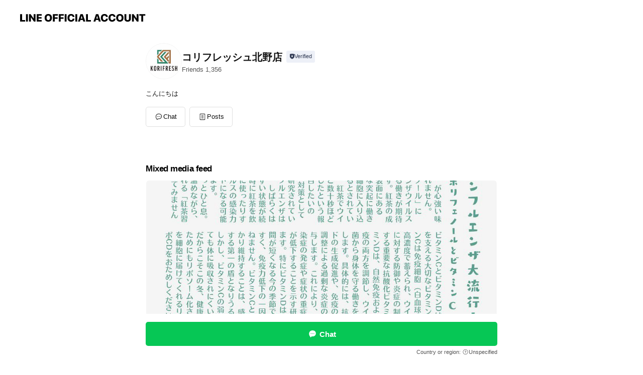

--- FILE ---
content_type: text/html; charset=utf-8
request_url: https://page.line.me/rgh9905a?openerPlatform=liff&openerKey=profileRecommend
body_size: 13460
content:
<!DOCTYPE html><html lang="en"><script id="oa-script-list" type="application/json">https://page.line-scdn.net/_next/static/chunks/pages/_app-04a59534f1b6ba96.js,https://page.line-scdn.net/_next/static/chunks/pages/%5BsearchId%5D-64515e177c06d1a4.js</script><head><meta charSet="UTF-8"/><meta name="viewport" content="width=device-width,initial-scale=1,minimum-scale=1,maximum-scale=1,user-scalable=no,viewport-fit=cover"/><link rel="apple-touch-icon" sizes="180x180" href="https://page.line-scdn.net/favicons/apple-touch-icon.png"/><link rel="icon" type="image/png" sizes="32x32" href="https://page.line-scdn.net/favicons/favicon-32x32.png"/><link rel="icon" type="image/png" sizes="16x16" href="https://page.line-scdn.net/favicons/favicon-16x16.png&quot;"/><link rel="mask-icon" href="https://page.line-scdn.net/favicons/safari-pinned-tab.svg" color="#4ecd00"/><link rel="shortcut icon" href="https://page.line-scdn.net/favicons/favicon.ico"/><meta name="theme-color" content="#ffffff"/><meta property="og:image" content="https://page-share.line.me//%40rgh9905a/global/og_image.png?ts=1768567774008"/><meta name="twitter:card" content="summary_large_image"/><link rel="stylesheet" href="https://unpkg.com/swiper@6.8.1/swiper-bundle.min.css"/><title>コリフレッシュ北野店 | LINE Official Account</title><meta property="og:title" content="コリフレッシュ北野店 | LINE Official Account"/><meta name="twitter:title" content="コリフレッシュ北野店 | LINE Official Account"/><link rel="canonical" href="https://page.line.me/rgh9905a"/><meta property="line:service_name" content="Official Account"/><meta property="line:sub_title_2" content=" 東京都八王子市打越町335-1京王リトナード北野"/><meta name="description" content="コリフレッシュ北野店&#x27;s LINE official account profile page. Add them as a friend for the latest news."/><link rel="preload" as="image" href="https://voom-obs.line-scdn.net/r/myhome/hex/cj00b3NhZmgxcDU4Y3JsJnM9anA3JnQ9ZCZ1PTFqOGExb2phODQ1ZzAmaT0w/w750" media="(max-width: 720px)"/><link rel="preload" as="image" href="https://voom-obs.line-scdn.net/r/myhome/hex/cj00b3NhZmgxcDU4Y3JsJnM9anA3JnQ9ZCZ1PTFqOGExb2phODQ1ZzAmaT0w/w960" media="(min-width: 720.1px)"/><meta name="next-head-count" content="20"/><link rel="preload" href="https://page.line-scdn.net/_next/static/css/6c56c7c442f9e637.css" as="style"/><link rel="stylesheet" href="https://page.line-scdn.net/_next/static/css/6c56c7c442f9e637.css" data-n-g=""/><link rel="preload" href="https://page.line-scdn.net/_next/static/css/32cf1b1e6f7e57c2.css" as="style"/><link rel="stylesheet" href="https://page.line-scdn.net/_next/static/css/32cf1b1e6f7e57c2.css" data-n-p=""/><noscript data-n-css=""></noscript><script defer="" nomodule="" src="https://page.line-scdn.net/_next/static/chunks/polyfills-c67a75d1b6f99dc8.js"></script><script src="https://page.line-scdn.net/_next/static/chunks/webpack-130e19885477412b.js" defer=""></script><script src="https://page.line-scdn.net/_next/static/chunks/framework-5d5971fdfab04833.js" defer=""></script><script src="https://page.line-scdn.net/_next/static/chunks/main-05d9c954f502a1b0.js" defer=""></script><script src="https://page.line-scdn.net/_next/static/chunks/e893f787-81841bf25f7a5b4d.js" defer=""></script><script src="https://page.line-scdn.net/_next/static/chunks/fd0ff8c8-d43e8626c80b2f59.js" defer=""></script><script src="https://page.line-scdn.net/_next/static/chunks/518-b33b01654ebc3704.js" defer=""></script><script src="https://page.line-scdn.net/_next/static/chunks/421-6db75eee1ddcc32a.js" defer=""></script><script src="https://page.line-scdn.net/_next/static/chunks/70-2befe84e3601a64e.js" defer=""></script><script src="https://page.line-scdn.net/_next/static/chunks/806-b648e1cb86c8d62b.js" defer=""></script><script src="https://page.line-scdn.net/_next/static/chunks/137-90ab3d3bd63e8e4a.js" defer=""></script><script src="https://page.line-scdn.net/_next/static/chunks/124-b469aeaada29d832.js" defer=""></script><script src="https://page.line-scdn.net/_next/static/chunks/423-d26e88c20d1ad3af.js" defer=""></script><script src="https://page.line-scdn.net/_next/static/chunks/913-0e0576b9d3accdb4.js" defer=""></script><script src="https://page.line-scdn.net/_next/static/chunks/741-3bb2a46e2bff1fe4.js" defer=""></script><script src="https://page.line-scdn.net/_next/static/wbE9r1btNEObkNSy-fn7d/_buildManifest.js" defer=""></script><script src="https://page.line-scdn.net/_next/static/wbE9r1btNEObkNSy-fn7d/_ssgManifest.js" defer=""></script></head><body class=""><div id="__next"><div class="wrap main" style="--profile-button-color:#06c755" data-background="false" data-theme="true" data-js-top="true"><header id="header" class="header header_web"><div class="header_wrap"><span class="header_logo"><svg xmlns="http://www.w3.org/2000/svg" fill="none" viewBox="0 0 250 17" class="header_logo_image" role="img" aria-label="LINE OFFICIAL ACCOUNT" title="LINE OFFICIAL ACCOUNT"><path fill="#000" d="M.118 16V1.204H3.88v11.771h6.121V16zm11.607 0V1.204h3.763V16zm6.009 0V1.204h3.189l5.916 8.541h.072V1.204h3.753V16h-3.158l-5.947-8.634h-.072V16zm15.176 0V1.204h10.14v3.025h-6.377V7.15h5.998v2.83h-5.998v2.994h6.378V16zm23.235.267c-4.491 0-7.3-2.943-7.3-7.66v-.02c0-4.707 2.83-7.65 7.3-7.65 4.502 0 7.311 2.943 7.311 7.65v.02c0 4.717-2.8 7.66-7.311 7.66m0-3.118c2.153 0 3.486-1.763 3.486-4.542v-.02c0-2.8-1.363-4.533-3.486-4.533-2.102 0-3.466 1.723-3.466 4.532v.02c0 2.81 1.354 4.543 3.466 4.543M65.291 16V1.204h10.07v3.025h-6.306v3.373h5.732v2.881h-5.732V16zm11.731 0V1.204h10.07v3.025h-6.307v3.373h5.732v2.881h-5.732V16zm11.73 0V1.204h3.764V16zm12.797.267c-4.44 0-7.198-2.84-7.198-7.67v-.01c0-4.83 2.779-7.65 7.198-7.65 3.866 0 6.542 2.481 6.676 5.793v.103h-3.62l-.021-.154c-.235-1.538-1.312-2.625-3.035-2.625-2.06 0-3.363 1.692-3.363 4.522v.01c0 2.861 1.313 4.563 3.374 4.563 1.63 0 2.789-1.015 3.045-2.666l.02-.112h3.62l-.01.112c-.133 3.312-2.84 5.784-6.686 5.784m8.47-.267V1.204h3.763V16zm5.189 0 4.983-14.796h4.604L129.778 16h-3.947l-.923-3.25h-4.83l-.923 3.25zm7.249-11.577-1.6 5.62h3.271l-1.599-5.62zM131.204 16V1.204h3.763v11.771h6.121V16zm14.868 0 4.983-14.796h4.604L160.643 16h-3.948l-.923-3.25h-4.83L150.02 16zm7.249-11.577-1.599 5.62h3.271l-1.6-5.62zm14.653 11.844c-4.44 0-7.198-2.84-7.198-7.67v-.01c0-4.83 2.779-7.65 7.198-7.65 3.866 0 6.542 2.481 6.675 5.793v.103h-3.619l-.021-.154c-.236-1.538-1.312-2.625-3.035-2.625-2.061 0-3.363 1.692-3.363 4.522v.01c0 2.861 1.312 4.563 3.373 4.563 1.631 0 2.789-1.015 3.046-2.666l.02-.112h3.62l-.01.112c-.134 3.312-2.841 5.784-6.686 5.784m15.258 0c-4.44 0-7.198-2.84-7.198-7.67v-.01c0-4.83 2.778-7.65 7.198-7.65 3.866 0 6.542 2.481 6.675 5.793v.103h-3.619l-.021-.154c-.236-1.538-1.312-2.625-3.035-2.625-2.061 0-3.363 1.692-3.363 4.522v.01c0 2.861 1.312 4.563 3.373 4.563 1.631 0 2.789-1.015 3.046-2.666l.02-.112h3.62l-.011.112c-.133 3.312-2.84 5.784-6.685 5.784m15.36 0c-4.491 0-7.3-2.943-7.3-7.66v-.02c0-4.707 2.83-7.65 7.3-7.65 4.502 0 7.311 2.943 7.311 7.65v.02c0 4.717-2.799 7.66-7.311 7.66m0-3.118c2.154 0 3.487-1.763 3.487-4.542v-.02c0-2.8-1.364-4.533-3.487-4.533-2.102 0-3.466 1.723-3.466 4.532v.02c0 2.81 1.354 4.543 3.466 4.543m15.514 3.118c-3.855 0-6.367-2.184-6.367-5.517V1.204h3.763v9.187c0 1.723.923 2.758 2.615 2.758 1.681 0 2.604-1.035 2.604-2.758V1.204h3.763v9.546c0 3.322-2.491 5.517-6.378 5.517M222.73 16V1.204h3.189l5.916 8.541h.072V1.204h3.753V16h-3.158l-5.947-8.634h-.072V16zm18.611 0V4.229h-4.081V1.204h11.915v3.025h-4.081V16z"></path></svg></span></div></header><div class="container"><div data-intersection-target="profileFace" class="_root_f63qr_2 _modeLiffApp_f63qr_155"><div class="_account_f63qr_11"><div class="_accountHead_f63qr_16"><div class="_accountHeadIcon_f63qr_22"><a class="_accountHeadIconLink_f63qr_31" href="/rgh9905a/profile/img"><div class="_root_19dwp_1"><img class="_thumbnailImage_19dwp_8" src="https://profile.line-scdn.net/0hr1lEo4ohLR5RPD-53q9SSW15I3MmEitWKQpkcHxucH17C2pPZQlhLXNudy58Cj5JawhgLXA5Iy4u/preview" alt="Show profile photo" width="70" height="70"/></div></a></div><div class="_accountHeadContents_f63qr_34"><h1 class="_accountHeadTitle_f63qr_37"><span class="_accountHeadTitleText_f63qr_51">コリフレッシュ北野店</span><button type="button" class="_accountHeadBadge_f63qr_54" aria-label="Show account info"><span class="_root_4p75h_1 _typeCertified_4p75h_20"><span class="_icon_4p75h_17"><span role="img" aria-label="Verification status" class="la labs _iconImage_4p75h_17" style="width:11px;aspect-ratio:1;display:inline-grid;place-items:stretch"><svg xmlns="http://www.w3.org/2000/svg" data-laicon-version="10.2" viewBox="0 0 20 20" fill="currentColor"><g transform="translate(-2 -2)"><path d="M12 2.5c-3.7 0-6.7.7-7.8 1-.3.2-.5.5-.5.8v8.9c0 3.2 4.2 6.3 8 8.2.1 0 .2.1.3.1s.2 0 .3-.1c3.9-1.9 8-5 8-8.2V4.3c0-.3-.2-.6-.5-.7-1.1-.3-4.1-1.1-7.8-1.1zm0 4.2 1.2 2.7 2.7.3-1.9 2 .4 2.8-2.4-1.2-2.4 1.3.4-2.8-1.9-2 2.7-.3L12 6.7z"/></g></svg></span></span><span class="_label_4p75h_42">Verified</span></span></button></h1><div class="_accountHeadSubTexts_f63qr_58"><p class="_accountHeadSubText_f63qr_58">Friends<!-- --> <!-- -->1,356</p></div></div></div><div class="_accountInfo_f63qr_73"><p class="_accountInfoText_f63qr_85">こんにちは</p></div><div class="_actionButtons_f63qr_152"><div><div class="_root_1nhde_1"><button type="button" class="_button_1nhde_9"><span class="_icon_1nhde_31"><span role="img" class="la lar" style="width:14px;aspect-ratio:1;display:inline-grid;place-items:stretch"><svg xmlns="http://www.w3.org/2000/svg" data-laicon-version="15.0" viewBox="0 0 20 20" fill="currentColor"><g transform="translate(-2 -2)"><path d="M11.8722 10.2255a.9.9 0 1 0 0 1.8.9.9 0 0 0 0-1.8Zm-3.5386 0a.9.9 0 1 0 0 1.8.9.9 0 0 0 0-1.8Zm7.0767 0a.9.9 0 1 0 0 1.8.9.9 0 0 0 0-1.8Z"/><path d="M6.5966 6.374c-1.256 1.2676-1.988 3.1338-1.988 5.5207 0 2.8387 1.6621 5.3506 2.8876 6.8107.6247-.8619 1.6496-1.7438 3.2265-1.7444h.0015l2.2892-.0098h.0028c3.4682 0 6.2909-2.8223 6.2909-6.2904 0-1.9386-.7072-3.4895-1.9291-4.5632C16.1475 5.0163 14.3376 4.37 12.0582 4.37c-2.3602 0-4.2063.7369-5.4616 2.004Zm-.9235-.915C7.2185 3.8991 9.4223 3.07 12.0582 3.07c2.5189 0 4.6585.7159 6.1779 2.051 1.5279 1.3427 2.371 3.2622 2.371 5.5398 0 4.1857-3.4041 7.5896-7.5894 7.5904h-.0015l-2.2892.0098h-.0028c-1.33 0-2.114.9634-2.5516 1.8265l-.4192.8269-.6345-.676c-1.2252-1.3055-3.8103-4.4963-3.8103-8.3437 0-2.6555.8198-4.8767 2.3645-6.4358Z"/></g></svg></span></span><span class="_label_1nhde_14">Chat</span></button></div><div class="_root_1nhde_1"><a role="button" href="https://line.me/R/home/public/main?id=rgh9905a&amp;utm_source=businessprofile&amp;utm_medium=action_btn" class="_button_1nhde_9"><span class="_icon_1nhde_31"><span role="img" class="la lar" style="width:14px;aspect-ratio:1;display:inline-grid;place-items:stretch"><svg xmlns="http://www.w3.org/2000/svg" data-laicon-version="15.0" viewBox="0 0 20 20" fill="currentColor"><g transform="translate(-2 -2)"><path d="M6.0001 4.5104a.35.35 0 0 0-.35.35v14.2792a.35.35 0 0 0 .35.35h12a.35.35 0 0 0 .35-.35V4.8604a.35.35 0 0 0-.35-.35h-12Zm-1.65.35c0-.9112.7387-1.65 1.65-1.65h12c.9113 0 1.65.7388 1.65 1.65v14.2792c0 .9113-.7387 1.65-1.65 1.65h-12c-.9113 0-1.65-.7387-1.65-1.65V4.8604Z"/><path d="M15.0534 12.65H8.9468v-1.3h6.1066v1.3Zm0-3.3413H8.9468v-1.3h6.1066v1.3Zm0 6.6827H8.9468v-1.3h6.1066v1.3Z"/></g></svg></span></span><span class="_label_1nhde_14">Posts</span></a></div></div></div></div></div><div class="content"><div class="ldsg-tab plugin_tab" data-flexible="flexible" style="--tab-indicator-position:0px;--tab-indicator-width:0px" id="tablist"><div class="tab-content"><div class="tab-content-inner"><div class="tab-list" role="tablist"><a aria-selected="true" role="tab" class="tab-list-item" tabindex="0"><span class="text">Mixed media feed</span></a><a aria-selected="false" role="tab" class="tab-list-item"><span class="text">Basic info</span></a><a aria-selected="false" role="tab" class="tab-list-item"><span class="text">You might like</span></a></div><div class="tab-indicator"></div></div></div></div><section class="section media_seemore" id="plugin-media-225144485288098" data-js-plugin="media"><h2 class="title_section" data-testid="plugin-header"><span class="title">Mixed media feed</span></h2><div class="photo_plugin"><div class="photo_item"><a data-testid="link-with-next" href="/rgh9905a/media/225144485288098/item/1176570401571591200"><picture class="picture"><source media="(min-width: 360px)" srcSet="https://voom-obs.line-scdn.net/r/myhome/hex/cj00b3NhZmgxcDU4Y3JsJnM9anA3JnQ9ZCZ1PTFqOGExb2phODQ1ZzAmaT0w/w960?0"/><img class="image" alt="" src="https://voom-obs.line-scdn.net/r/myhome/hex/cj00b3NhZmgxcDU4Y3JsJnM9anA3JnQ9ZCZ1PTFqOGExb2phODQ1ZzAmaT0w/w750?0"/></picture></a></div><div class="photo_item"><a data-testid="link-with-next" href="/rgh9905a/media/225144485288098/item/1176558732367712500"><picture class="picture"><img class="image" alt=""/></picture></a></div><div class="photo_item"><a data-testid="link-with-next" href="/rgh9905a/media/225144485288098/item/1174313967996180000"><picture class="picture"><img class="image" alt=""/></picture></a></div></div></section><section class="section section_coupon" id="plugin-coupon-82399135489603" data-js-plugin="coupon"></section><section class="section section_shopcard" id="plugin-reward-card-82399135489604" data-js-plugin="rewardCard"></section><section class="section section_info" id="plugin-information-10735024" data-js-plugin="information"><h2 class="title_section" data-testid="plugin-header"><span class="title">Basic info</span></h2><div class="basic_info_item place_map" data-js-access="true"><div class="map_area"><a target="_blank" rel="noopener" href="https://www.google.com/maps/search/?api=1&amp;query=35.644397%2C139.354686"><img src="https://maps.googleapis.com/maps/api/staticmap?key=AIzaSyCmbTfxB3uMZpzVX9NYKqByC1RRi2jIjf0&amp;channel=Line_Account&amp;scale=2&amp;size=400x200&amp;center=35.644497%2C139.354686&amp;markers=scale%3A2%7Cicon%3Ahttps%3A%2F%2Fpage.line-scdn.net%2F_%2Fimages%2FmapPin.v1.png%7C35.644397%2C139.354686&amp;language=en&amp;region=&amp;signature=q4vfht-lMOnsNVYhXzkXVFCjV_c%3D" alt=""/></a></div><div class="map_text"><i class="icon"><svg width="19" height="19" viewBox="0 0 19 19" fill="none" xmlns="http://www.w3.org/2000/svg"><path fill-rule="evenodd" clip-rule="evenodd" d="M9.731 1.864l-.23-.004a6.308 6.308 0 00-4.853 2.266c-2.155 2.565-1.9 6.433.515 8.857a210.37 210.37 0 013.774 3.911.772.772 0 001.13 0l.942-.996a182.663 182.663 0 012.829-2.916c2.413-2.422 2.67-6.29.515-8.855a6.308 6.308 0 00-4.622-2.263zm-.23 1.026a5.28 5.28 0 014.064 1.9c1.805 2.147 1.588 5.413-.456 7.466l-.452.456a209.82 209.82 0 00-2.87 2.98l-.285.3-1.247-1.31a176.87 176.87 0 00-2.363-2.425c-2.045-2.053-2.261-5.32-.456-7.468a5.28 5.28 0 014.064-1.9zm0 3.289a2.004 2.004 0 100 4.008 2.004 2.004 0 000-4.008zm0 1.029a.975.975 0 110 1.95.975.975 0 010-1.95z" fill="#000"></path></svg></i><div class="map_title_area"><strong class="map_title"> 東京都八王子市打越町335-1京王リトナード北野</strong><button type="button" class="button_copy" aria-label="Copy"><i class="icon_copy"><svg width="16" height="16" xmlns="http://www.w3.org/2000/svg" data-laicon-version="15" viewBox="0 0 24 24"><path d="M3.2 3.05a.65.65 0 01.65-.65h12.99a.65.65 0 01.65.65V6.5h-1.3V3.7H4.5v13.28H7v1.3H3.85a.65.65 0 01-.65-.65V3.05z"></path><path d="M6.52 6.36a.65.65 0 01.65-.65h12.98a.65.65 0 01.65.65V17.5l-4.1 4.1H7.17a.65.65 0 01-.65-.65V6.36zm1.3.65V20.3h8.34l3.34-3.34V7.01H7.82z"></path><path d="M14.13 10.19H9.6v-1.3h4.53v1.3zm0 2.2H9.6v-1.3h4.53v1.3zm1.27 3.81h5.4v1.3h-4.1v4.1h-1.3v-5.4z"></path></svg></i></button></div></div></div></section><section class="section section_recommend" id="plugin-recommendation-RecommendationPlugin" data-js-plugin="recommendation"><a target="_self" rel="noopener" href="https://liff.line.me/1654867680-wGKa63aV/?utm_source=oaprofile&amp;utm_medium=recommend" class="link"><h2 class="title_section" data-testid="plugin-header"><span class="title">You might like</span><span class="text_more">See more</span></h2></a><section class="RecommendationPlugin_subSection__nWfpQ"><h3 class="RecommendationPlugin_subTitle__EGDML">Accounts others are viewing</h3><div class="swiper-container"><div class="swiper-wrapper"><div class="swiper-slide"><div class="recommend_list"><div class="recommend_item" id="recommend-item-1"><a target="_self" rel="noopener" href="https://page.line.me/vnl3284o?openerPlatform=liff&amp;openerKey=profileRecommend" class="link"><div class="thumb"><img src="https://profile.line-scdn.net/0hWXK7yyqDCHd2ThrFnBJ3IEoLBhoBYA4_DnpAQVRJV0NZfBsgS3hPRFZPBBRcfk0gH3oQEAQcBkUO/preview" class="image" alt=""/></div><div class="info"><strong class="info_name"><i class="icon_certified"></i>コリフレッシュ聖蹟桜ヶ丘店</strong><div class="info_detail"><span class="friend">1,328 friends</span></div></div></a></div><div class="recommend_item" id="recommend-item-2"><a target="_self" rel="noopener" href="https://page.line.me/721xplpu?openerPlatform=liff&amp;openerKey=profileRecommend" class="link"><div class="thumb"><img src="https://profile.line-scdn.net/0hs8dJ7KP1LBdZMzzyKWtTQGV2InouHSpfIVZmci4zcXVyCzlJYVZndXRge3J2BW8TYVc0c3Q2JSUn/preview" class="image" alt=""/></div><div class="info"><strong class="info_name"><i class="icon_certified"></i>Goo-it! 八王子アイロード店</strong><div class="info_detail"><span class="friend">1,185 friends</span></div></div></a></div><div class="recommend_item" id="recommend-item-3"><a target="_self" rel="noopener" href="https://page.line.me/xat.0000132239.wsc?openerPlatform=liff&amp;openerKey=profileRecommend" class="link"><div class="thumb"><img src="https://profile.line-scdn.net/0hVhy6SLOGCUdETyTrXT12EHgKByozYQ8PPCtAJWNOVXFseEwUeSlEJTMcBSNpekdDKigRIjYfBXVg/preview" class="image" alt=""/></div><div class="info"><strong class="info_name"><i class="icon_certified"></i>八王子エルシィ</strong><div class="info_detail"><span class="friend">2,710 friends</span></div><div class="common_label"><strong class="label"><i class="icon"><svg width="12" height="12" viewBox="0 0 12 12" fill="none" xmlns="http://www.w3.org/2000/svg"><path fill-rule="evenodd" clip-rule="evenodd" d="M1.675 2.925v6.033h.926l.923-.923.923.923h5.878V2.925H4.447l-.923.923-.923-.923h-.926zm-.85-.154c0-.384.312-.696.696-.696h1.432l.571.571.572-.571h6.383c.385 0 .696.312.696.696v6.341a.696.696 0 01-.696.696H4.096l-.572-.571-.571.571H1.52a.696.696 0 01-.696-.696V2.771z" fill="#777"></path><path fill-rule="evenodd" clip-rule="evenodd" d="M3.025 4.909v-.65h1v.65h-1zm0 1.357v-.65h1v.65h-1zm0 1.358v-.65h1v.65h-1z" fill="#777"></path></svg></i><span class="text">Coupons</span></strong><strong class="label"><i class="icon"><svg width="13" height="12" viewBox="0 0 13 12" fill="none" xmlns="http://www.w3.org/2000/svg"><path fill-rule="evenodd" clip-rule="evenodd" d="M11.1 2.14H2.7a.576.576 0 00-.575.576v6.568c0 .317.258.575.575.575h8.4a.576.576 0 00.575-.575V2.716a.576.576 0 00-.575-.575zm-.076 2.407V9.21h-8.25V4.547h8.25zm0-.65V2.791h-8.25v1.106h8.25z" fill="#777"></path><path d="M11.024 9.209v.1h.1v-.1h-.1zm0-4.662h.1v-.1h-.1v.1zM2.774 9.21h-.1v.1h.1v-.1zm0-4.662v-.1h-.1v.1h.1zm8.25-.65v.1h.1v-.1h-.1zm0-1.106h.1v-.1h-.1v.1zm-8.25 0v-.1h-.1v.1h.1zm0 1.106h-.1v.1h.1v-.1zM2.7 2.241h8.4v-.2H2.7v.2zm-.475.475c0-.262.213-.475.475-.475v-.2a.676.676 0 00-.675.675h.2zm0 6.568V2.716h-.2v6.568h.2zm.475.475a.476.476 0 01-.475-.475h-.2c0 .372.303.675.675.675v-.2zm8.4 0H2.7v.2h8.4v-.2zm.475-.475a.476.476 0 01-.475.475v.2a.676.676 0 00.675-.675h-.2zm0-6.568v6.568h.2V2.716h-.2zM11.1 2.24c.262 0 .475.213.475.475h.2a.676.676 0 00-.675-.675v.2zm.024 6.968V4.547h-.2V9.21h.2zm-8.35.1h8.25v-.2h-8.25v.2zm-.1-4.762V9.21h.2V4.547h-.2zm8.35-.1h-8.25v.2h8.25v-.2zm.1-.55V2.791h-.2v1.106h.2zm-.1-1.206h-8.25v.2h8.25v-.2zm-8.35.1v1.106h.2V2.791h-.2zm.1 1.206h8.25v-.2h-8.25v.2zm6.467 2.227l-.296.853-.904.019.72.545-.261.865.741-.516.742.516-.262-.865.72-.545-.903-.019-.297-.853z" fill="#777"></path></svg></i><span class="text">Reward card</span></strong></div></div></a></div></div></div><div class="swiper-slide"><div class="recommend_list"><div class="recommend_item" id="recommend-item-4"><a target="_self" rel="noopener" href="https://page.line.me/461naiji?openerPlatform=liff&amp;openerKey=profileRecommend" class="link"><div class="thumb"><img src="https://profile.line-scdn.net/0hHOqQt4DiF2BMKAAFB7ZoN3BtGQ07BhEoNBwLUjshSFFmTVQ-I0gKVT18T1IzS1cychpcU2wvGgdj/preview" class="image" alt=""/></div><div class="info"><strong class="info_name"><i class="icon_certified"></i>海鮮和食なるき</strong><div class="info_detail"><span class="friend">343 friends</span></div></div></a></div><div class="recommend_item" id="recommend-item-5"><a target="_self" rel="noopener" href="https://page.line.me/543bhygn?openerPlatform=liff&amp;openerKey=profileRecommend" class="link"><div class="thumb"><img src="https://profile.line-scdn.net/0hlPodjBgMM39SHSCxueVMKG5YPRIlMzU3Kil_HH4cZE55KHUrbCl5HiUdPUgtL3R9PXwvHicbZE57/preview" class="image" alt=""/></div><div class="info"><strong class="info_name"><i class="icon_certified"></i>鰻の成瀬 調布駅前店</strong><div class="info_detail"><span class="friend">2,629 friends</span></div><div class="common_label"><strong class="label"><i class="icon"><svg width="12" height="12" viewBox="0 0 12 12" fill="none" xmlns="http://www.w3.org/2000/svg"><path fill-rule="evenodd" clip-rule="evenodd" d="M2.425 3.014v6.604h7.15V3.014h-7.15zm-.85-.147c0-.388.315-.703.703-.703h7.444c.388 0 .703.315.703.703v6.898a.703.703 0 01-.703.703H2.278a.703.703 0 01-.703-.703V2.867z" fill="#777"></path><path d="M7.552 5.7l.585.636-2.47 2.262L4.052 7.04l.593-.604 1.027.99L7.552 5.7z" fill="#777"></path><path fill-rule="evenodd" clip-rule="evenodd" d="M2 3.883h8v.85H2v-.85zM4.2 1.5v1.089h-.85V1.5h.85zm4.451 0v1.089h-.85V1.5h.85z" fill="#777"></path></svg></i><span class="text">Book</span></strong></div></div></a></div><div class="recommend_item" id="recommend-item-6"><a target="_self" rel="noopener" href="https://page.line.me/358hwqhy?openerPlatform=liff&amp;openerKey=profileRecommend" class="link"><div class="thumb"><img src="https://profile.line-scdn.net/0hsUJUQ74wLHp3LD3q6D9TLUtpIhcAAioyD0g0G1Z_JU9fTGooT05mHVEodk8KFGorGR9rS1B5dEkP/preview" class="image" alt=""/></div><div class="info"><strong class="info_name"><i class="icon_certified"></i>釣り師 鯵仙人</strong><div class="info_detail"><span class="friend">255 friends</span></div></div></a></div></div></div><div class="swiper-slide"><div class="recommend_list"><div class="recommend_item" id="recommend-item-7"><a target="_self" rel="noopener" href="https://page.line.me/618ghkbv?openerPlatform=liff&amp;openerKey=profileRecommend" class="link"><div class="thumb"><img src="https://profile.line-scdn.net/0hSCT5XRNcDGxpTByOmr5zO1UJAgEeYgokESxHDkVJVVtFfUM7VShACUgfUw9CfBw7VixFAk9NUV0T/preview" class="image" alt=""/></div><div class="info"><strong class="info_name"><i class="icon_certified"></i>スシローToGo　ＪＲ八王子駅</strong><div class="info_detail"><span class="friend">2,998 friends</span></div><div class="common_label"><strong class="label"><i class="icon"><svg width="12" height="12" viewBox="0 0 12 12" fill="none" xmlns="http://www.w3.org/2000/svg"><path fill-rule="evenodd" clip-rule="evenodd" d="M1.675 2.925v6.033h.926l.923-.923.923.923h5.878V2.925H4.447l-.923.923-.923-.923h-.926zm-.85-.154c0-.384.312-.696.696-.696h1.432l.571.571.572-.571h6.383c.385 0 .696.312.696.696v6.341a.696.696 0 01-.696.696H4.096l-.572-.571-.571.571H1.52a.696.696 0 01-.696-.696V2.771z" fill="#777"></path><path fill-rule="evenodd" clip-rule="evenodd" d="M3.025 4.909v-.65h1v.65h-1zm0 1.357v-.65h1v.65h-1zm0 1.358v-.65h1v.65h-1z" fill="#777"></path></svg></i><span class="text">Coupons</span></strong><strong class="label"><i class="icon"><svg width="13" height="12" viewBox="0 0 13 12" fill="none" xmlns="http://www.w3.org/2000/svg"><path fill-rule="evenodd" clip-rule="evenodd" d="M11.1 2.14H2.7a.576.576 0 00-.575.576v6.568c0 .317.258.575.575.575h8.4a.576.576 0 00.575-.575V2.716a.576.576 0 00-.575-.575zm-.076 2.407V9.21h-8.25V4.547h8.25zm0-.65V2.791h-8.25v1.106h8.25z" fill="#777"></path><path d="M11.024 9.209v.1h.1v-.1h-.1zm0-4.662h.1v-.1h-.1v.1zM2.774 9.21h-.1v.1h.1v-.1zm0-4.662v-.1h-.1v.1h.1zm8.25-.65v.1h.1v-.1h-.1zm0-1.106h.1v-.1h-.1v.1zm-8.25 0v-.1h-.1v.1h.1zm0 1.106h-.1v.1h.1v-.1zM2.7 2.241h8.4v-.2H2.7v.2zm-.475.475c0-.262.213-.475.475-.475v-.2a.676.676 0 00-.675.675h.2zm0 6.568V2.716h-.2v6.568h.2zm.475.475a.476.476 0 01-.475-.475h-.2c0 .372.303.675.675.675v-.2zm8.4 0H2.7v.2h8.4v-.2zm.475-.475a.476.476 0 01-.475.475v.2a.676.676 0 00.675-.675h-.2zm0-6.568v6.568h.2V2.716h-.2zM11.1 2.24c.262 0 .475.213.475.475h.2a.676.676 0 00-.675-.675v.2zm.024 6.968V4.547h-.2V9.21h.2zm-8.35.1h8.25v-.2h-8.25v.2zm-.1-4.762V9.21h.2V4.547h-.2zm8.35-.1h-8.25v.2h8.25v-.2zm.1-.55V2.791h-.2v1.106h.2zm-.1-1.206h-8.25v.2h8.25v-.2zm-8.35.1v1.106h.2V2.791h-.2zm.1 1.206h8.25v-.2h-8.25v.2zm6.467 2.227l-.296.853-.904.019.72.545-.261.865.741-.516.742.516-.262-.865.72-.545-.903-.019-.297-.853z" fill="#777"></path></svg></i><span class="text">Reward card</span></strong></div></div></a></div><div class="recommend_item" id="recommend-item-8"><a target="_self" rel="noopener" href="https://page.line.me/195zmvzi?openerPlatform=liff&amp;openerKey=profileRecommend" class="link"><div class="thumb"><img src="https://profile.line-scdn.net/0hcSfB7g1cPHxbOyIvSsdDK2d-MhEsFTo0IwgnGi5pZUl1WCsjZlUnG34yZhlwCSt5YFkkTytoMkkj/preview" class="image" alt=""/></div><div class="info"><strong class="info_name"><i class="icon_certified"></i>PERFECT BEER 立川店</strong><div class="info_detail"><span class="friend">1,704 friends</span></div></div></a></div><div class="recommend_item" id="recommend-item-9"><a target="_self" rel="noopener" href="https://page.line.me/kbs5956m?openerPlatform=liff&amp;openerKey=profileRecommend" class="link"><div class="thumb"><img src="https://profile.line-scdn.net/0hUqKl1VCcCl52FRVicE11CUpQBDMBOwwWDnBAMAFGAWdbdUsPTyFFMFUSVGleJ0QOQnJGMABFUmwL/preview" class="image" alt=""/></div><div class="info"><strong class="info_name"><i class="icon_certified"></i>湘南美容クリニック</strong><div class="info_detail"><span class="friend">3,194,251 friends</span></div></div></a></div></div></div><div class="swiper-slide"><div class="recommend_list"><div class="recommend_item" id="recommend-item-10"><a target="_self" rel="noopener" href="https://page.line.me/334qwgtg?openerPlatform=liff&amp;openerKey=profileRecommend" class="link"><div class="thumb"><img src="https://profile.line-scdn.net/0hkFxv5n15NGlFDyoOritLPnlKOgQyITIhPT59CWAHbQppOnE4fW55XGYIOlhtbSA3LDp9C2QNbgxt/preview" class="image" alt=""/></div><div class="info"><strong class="info_name"><i class="icon_certified"></i>狼煙</strong><div class="info_detail"><span class="friend">1,864 friends</span></div></div></a></div><div class="recommend_item" id="recommend-item-11"><a target="_self" rel="noopener" href="https://page.line.me/347jmxvb?openerPlatform=liff&amp;openerKey=profileRecommend" class="link"><div class="thumb"><img src="https://profile.line-scdn.net/0h9sorGplhZlxSC3XvRucZC25OaDElJWAUKj8vOXZbPjktPHQNazh6aicMbGUsaXRaPGUtOXUPbzwr/preview" class="image" alt=""/></div><div class="info"><strong class="info_name"><i class="icon_certified"></i>鰻の成瀬 登戸店</strong><div class="info_detail"><span class="friend">1,123 friends</span></div><div class="common_label"><strong class="label"><i class="icon"><svg width="12" height="12" viewBox="0 0 12 12" fill="none" xmlns="http://www.w3.org/2000/svg"><path fill-rule="evenodd" clip-rule="evenodd" d="M2.425 3.014v6.604h7.15V3.014h-7.15zm-.85-.147c0-.388.315-.703.703-.703h7.444c.388 0 .703.315.703.703v6.898a.703.703 0 01-.703.703H2.278a.703.703 0 01-.703-.703V2.867z" fill="#777"></path><path d="M7.552 5.7l.585.636-2.47 2.262L4.052 7.04l.593-.604 1.027.99L7.552 5.7z" fill="#777"></path><path fill-rule="evenodd" clip-rule="evenodd" d="M2 3.883h8v.85H2v-.85zM4.2 1.5v1.089h-.85V1.5h.85zm4.451 0v1.089h-.85V1.5h.85z" fill="#777"></path></svg></i><span class="text">Book</span></strong></div></div></a></div><div class="recommend_item" id="recommend-item-12"><a target="_self" rel="noopener" href="https://page.line.me/885bzmrt?openerPlatform=liff&amp;openerKey=profileRecommend" class="link"><div class="thumb"><img src="https://profile.line-scdn.net/0hub1RPFsqKk0MKzpfBwtVGjBuJCB7BSwFdEwyLHx8cC8gGGpPZEoxeCB5cy0hGT0ZN0s3LHt8cS8j/preview" class="image" alt=""/></div><div class="info"><strong class="info_name"><i class="icon_certified"></i>鰻の成瀬 めじろ台店</strong><div class="info_detail"><span class="friend">2,044 friends</span></div><div class="common_label"><strong class="label"><i class="icon"><svg width="12" height="12" viewBox="0 0 12 12" fill="none" xmlns="http://www.w3.org/2000/svg"><path fill-rule="evenodd" clip-rule="evenodd" d="M2.425 3.014v6.604h7.15V3.014h-7.15zm-.85-.147c0-.388.315-.703.703-.703h7.444c.388 0 .703.315.703.703v6.898a.703.703 0 01-.703.703H2.278a.703.703 0 01-.703-.703V2.867z" fill="#777"></path><path d="M7.552 5.7l.585.636-2.47 2.262L4.052 7.04l.593-.604 1.027.99L7.552 5.7z" fill="#777"></path><path fill-rule="evenodd" clip-rule="evenodd" d="M2 3.883h8v.85H2v-.85zM4.2 1.5v1.089h-.85V1.5h.85zm4.451 0v1.089h-.85V1.5h.85z" fill="#777"></path></svg></i><span class="text">Book</span></strong></div></div></a></div></div></div><div class="swiper-slide"><div class="recommend_list"><div class="recommend_item" id="recommend-item-13"><a target="_self" rel="noopener" href="https://page.line.me/639xuyds?openerPlatform=liff&amp;openerKey=profileRecommend" class="link"><div class="thumb"><img src="https://profile.line-scdn.net/0hWB-b9_PCCG0QGxj5poF3OixeBgBnNQ4laH0VDDFPVF06IkppfHsXAjxOV144Kh8yKH1CDDAZUg47/preview" class="image" alt=""/></div><div class="info"><strong class="info_name"><i class="icon_certified"></i>カクヤス　相模原店</strong><div class="info_detail"><span class="friend">1,400 friends</span></div></div></a></div><div class="recommend_item" id="recommend-item-14"><a target="_self" rel="noopener" href="https://page.line.me/370ywfun?openerPlatform=liff&amp;openerKey=profileRecommend" class="link"><div class="thumb"><img src="https://profile.line-scdn.net/0hc2UiYsqiPB1oEBWqIn9DSlRVMnAfPjpVECF1fRgRNy0XJSlPVSFxf0sVai9MJShNUiR6c00RYypB/preview" class="image" alt=""/></div><div class="info"><strong class="info_name"><i class="icon_certified"></i>ヴィノスやまざきルミネ立川店</strong><div class="info_detail"><span class="friend">2,304 friends</span></div></div></a></div><div class="recommend_item" id="recommend-item-15"><a target="_self" rel="noopener" href="https://page.line.me/486oawza?openerPlatform=liff&amp;openerKey=profileRecommend" class="link"><div class="thumb"><img src="https://profile.line-scdn.net/0hPTx56ZriD3tFTB_v_-pwLHkJARYyYgkzPSMSTWIYAhk6eRokfC5CTjAcBR48eR9-fytHHjAbAx5u/preview" class="image" alt=""/></div><div class="info"><strong class="info_name"><i class="icon_certified"></i>カクヤス　新百合ヶ丘店</strong><div class="info_detail"><span class="friend">1,686 friends</span></div></div></a></div></div></div><div class="swiper-slide"><div class="recommend_list"><div class="recommend_item" id="recommend-item-16"><a target="_self" rel="noopener" href="https://page.line.me/047xouqf?openerPlatform=liff&amp;openerKey=profileRecommend" class="link"><div class="thumb"><img src="https://profile.line-scdn.net/0hW3zsSymdCBxHChiI8q53S3tPBnEwJA5UP2RAemYMUXhoO01CfW1OLmUOUHtpbklIKThHKWpeVik_/preview" class="image" alt=""/></div><div class="info"><strong class="info_name"><i class="icon_certified"></i>カクヤス　久米川店</strong><div class="info_detail"><span class="friend">1,111 friends</span></div></div></a></div><div class="recommend_item" id="recommend-item-17"><a target="_self" rel="noopener" href="https://page.line.me/056icjtr?openerPlatform=liff&amp;openerKey=profileRecommend" class="link"><div class="thumb"><img src="https://profile.line-scdn.net/0hDcExfb6cG0x4AQvYzPZkG0REFSEPLx0EAGRVfw1VF3UBMwhPR24EeloDF3oAN19PRzdcflsJQStT/preview" class="image" alt=""/></div><div class="info"><strong class="info_name"><i class="icon_certified"></i>カクヤス　府中店</strong><div class="info_detail"><span class="friend">891 friends</span></div></div></a></div><div class="recommend_item" id="recommend-item-18"><a target="_self" rel="noopener" href="https://page.line.me/etd0232i?openerPlatform=liff&amp;openerKey=profileRecommend" class="link"><div class="thumb"><img src="https://profile.line-scdn.net/0hCrj9oL8BHF1XQDRIgOxjCmsFEjAgbhoVLydSbnYSRW9-IFtfbXVTPSFGRW0vJwtZO3FRO3USRjh4/preview" class="image" alt=""/></div><div class="info"><strong class="info_name"><i class="icon_certified"></i>リカーマウンテン八王子店</strong><div class="info_detail"><span class="friend">427 friends</span></div><div class="common_label"><strong class="label"><i class="icon"><svg width="12" height="12" viewBox="0 0 12 12" fill="none" xmlns="http://www.w3.org/2000/svg"><path fill-rule="evenodd" clip-rule="evenodd" d="M1.675 2.925v6.033h.926l.923-.923.923.923h5.878V2.925H4.447l-.923.923-.923-.923h-.926zm-.85-.154c0-.384.312-.696.696-.696h1.432l.571.571.572-.571h6.383c.385 0 .696.312.696.696v6.341a.696.696 0 01-.696.696H4.096l-.572-.571-.571.571H1.52a.696.696 0 01-.696-.696V2.771z" fill="#777"></path><path fill-rule="evenodd" clip-rule="evenodd" d="M3.025 4.909v-.65h1v.65h-1zm0 1.357v-.65h1v.65h-1zm0 1.358v-.65h1v.65h-1z" fill="#777"></path></svg></i><span class="text">Coupons</span></strong><strong class="label"><i class="icon"><svg width="13" height="12" viewBox="0 0 13 12" fill="none" xmlns="http://www.w3.org/2000/svg"><path fill-rule="evenodd" clip-rule="evenodd" d="M11.1 2.14H2.7a.576.576 0 00-.575.576v6.568c0 .317.258.575.575.575h8.4a.576.576 0 00.575-.575V2.716a.576.576 0 00-.575-.575zm-.076 2.407V9.21h-8.25V4.547h8.25zm0-.65V2.791h-8.25v1.106h8.25z" fill="#777"></path><path d="M11.024 9.209v.1h.1v-.1h-.1zm0-4.662h.1v-.1h-.1v.1zM2.774 9.21h-.1v.1h.1v-.1zm0-4.662v-.1h-.1v.1h.1zm8.25-.65v.1h.1v-.1h-.1zm0-1.106h.1v-.1h-.1v.1zm-8.25 0v-.1h-.1v.1h.1zm0 1.106h-.1v.1h.1v-.1zM2.7 2.241h8.4v-.2H2.7v.2zm-.475.475c0-.262.213-.475.475-.475v-.2a.676.676 0 00-.675.675h.2zm0 6.568V2.716h-.2v6.568h.2zm.475.475a.476.476 0 01-.475-.475h-.2c0 .372.303.675.675.675v-.2zm8.4 0H2.7v.2h8.4v-.2zm.475-.475a.476.476 0 01-.475.475v.2a.676.676 0 00.675-.675h-.2zm0-6.568v6.568h.2V2.716h-.2zM11.1 2.24c.262 0 .475.213.475.475h.2a.676.676 0 00-.675-.675v.2zm.024 6.968V4.547h-.2V9.21h.2zm-8.35.1h8.25v-.2h-8.25v.2zm-.1-4.762V9.21h.2V4.547h-.2zm8.35-.1h-8.25v.2h8.25v-.2zm.1-.55V2.791h-.2v1.106h.2zm-.1-1.206h-8.25v.2h8.25v-.2zm-8.35.1v1.106h.2V2.791h-.2zm.1 1.206h8.25v-.2h-8.25v.2zm6.467 2.227l-.296.853-.904.019.72.545-.261.865.741-.516.742.516-.262-.865.72-.545-.903-.019-.297-.853z" fill="#777"></path></svg></i><span class="text">Reward card</span></strong></div></div></a></div></div></div><div class="swiper-slide"><div class="recommend_list"><div class="recommend_item" id="recommend-item-19"><a target="_self" rel="noopener" href="https://page.line.me/821xdcol?openerPlatform=liff&amp;openerKey=profileRecommend" class="link"><div class="thumb"><img src="https://profile.line-scdn.net/0hocjDbqXNMExXPSLfYoFPG2t4PiEgEzYEL192Lno1b397WHROOA5_KiU_Pn1zWXEYPF8tKHY-an0v/preview" class="image" alt=""/></div><div class="info"><strong class="info_name"><i class="icon_certified"></i>SAKE-BOUTIQUE SEKIYA</strong><div class="info_detail"><span class="friend">1,009 friends</span></div></div></a></div><div class="recommend_item" id="recommend-item-20"><a target="_self" rel="noopener" href="https://page.line.me/536kwhlf?openerPlatform=liff&amp;openerKey=profileRecommend" class="link"><div class="thumb"><img src="https://profile.line-scdn.net/0hIwEvhQu5Flh4DwfLh2ppD0RKGDUPIRAQAG0KPFoGGGoHOlNZRjpfOgoKQW5WNlYGR2gKagkKQGBX/preview" class="image" alt=""/></div><div class="info"><strong class="info_name"><i class="icon_certified"></i>REGINA CLINIC</strong><div class="info_detail"><span class="friend">392,895 friends</span></div></div></a></div><div class="recommend_item" id="recommend-item-21"><a target="_self" rel="noopener" href="https://page.line.me/oyp2874c?openerPlatform=liff&amp;openerKey=profileRecommend" class="link"><div class="thumb"><img src="https://profile.line-scdn.net/0hE_eQQ2eVGnBYKAjC4edlJ2RtFB0vBhw4IE8BEXgqFxUhSgggMxpRE3ssQhJxH1UiYElWES4vTUR0/preview" class="image" alt=""/></div><div class="info"><strong class="info_name"><i class="icon_certified"></i>コリフレッシュ南大沢店</strong><div class="info_detail"><span class="friend">1,339 friends</span></div><div class="common_label"><strong class="label"><i class="icon"><svg width="12" height="12" viewBox="0 0 12 12" fill="none" xmlns="http://www.w3.org/2000/svg"><path fill-rule="evenodd" clip-rule="evenodd" d="M1.675 2.925v6.033h.926l.923-.923.923.923h5.878V2.925H4.447l-.923.923-.923-.923h-.926zm-.85-.154c0-.384.312-.696.696-.696h1.432l.571.571.572-.571h6.383c.385 0 .696.312.696.696v6.341a.696.696 0 01-.696.696H4.096l-.572-.571-.571.571H1.52a.696.696 0 01-.696-.696V2.771z" fill="#777"></path><path fill-rule="evenodd" clip-rule="evenodd" d="M3.025 4.909v-.65h1v.65h-1zm0 1.357v-.65h1v.65h-1zm0 1.358v-.65h1v.65h-1z" fill="#777"></path></svg></i><span class="text">Coupons</span></strong><strong class="label"><i class="icon"><svg width="13" height="12" viewBox="0 0 13 12" fill="none" xmlns="http://www.w3.org/2000/svg"><path fill-rule="evenodd" clip-rule="evenodd" d="M11.1 2.14H2.7a.576.576 0 00-.575.576v6.568c0 .317.258.575.575.575h8.4a.576.576 0 00.575-.575V2.716a.576.576 0 00-.575-.575zm-.076 2.407V9.21h-8.25V4.547h8.25zm0-.65V2.791h-8.25v1.106h8.25z" fill="#777"></path><path d="M11.024 9.209v.1h.1v-.1h-.1zm0-4.662h.1v-.1h-.1v.1zM2.774 9.21h-.1v.1h.1v-.1zm0-4.662v-.1h-.1v.1h.1zm8.25-.65v.1h.1v-.1h-.1zm0-1.106h.1v-.1h-.1v.1zm-8.25 0v-.1h-.1v.1h.1zm0 1.106h-.1v.1h.1v-.1zM2.7 2.241h8.4v-.2H2.7v.2zm-.475.475c0-.262.213-.475.475-.475v-.2a.676.676 0 00-.675.675h.2zm0 6.568V2.716h-.2v6.568h.2zm.475.475a.476.476 0 01-.475-.475h-.2c0 .372.303.675.675.675v-.2zm8.4 0H2.7v.2h8.4v-.2zm.475-.475a.476.476 0 01-.475.475v.2a.676.676 0 00.675-.675h-.2zm0-6.568v6.568h.2V2.716h-.2zM11.1 2.24c.262 0 .475.213.475.475h.2a.676.676 0 00-.675-.675v.2zm.024 6.968V4.547h-.2V9.21h.2zm-8.35.1h8.25v-.2h-8.25v.2zm-.1-4.762V9.21h.2V4.547h-.2zm8.35-.1h-8.25v.2h8.25v-.2zm.1-.55V2.791h-.2v1.106h.2zm-.1-1.206h-8.25v.2h8.25v-.2zm-8.35.1v1.106h.2V2.791h-.2zm.1 1.206h8.25v-.2h-8.25v.2zm6.467 2.227l-.296.853-.904.019.72.545-.261.865.741-.516.742.516-.262-.865.72-.545-.903-.019-.297-.853z" fill="#777"></path></svg></i><span class="text">Reward card</span></strong></div></div></a></div></div></div><div class="button_more" slot="wrapper-end"><a target="_self" rel="noopener" href="https://liff.line.me/1654867680-wGKa63aV/?utm_source=oaprofile&amp;utm_medium=recommend" class="link"><i class="icon_more"></i>See more</a></div></div></div></section></section><div class="go_top"><a class="btn_top"><span class="icon"><svg xmlns="http://www.w3.org/2000/svg" width="10" height="11" viewBox="0 0 10 11"><g fill="#111"><path d="M1.464 6.55L.05 5.136 5 .186 6.414 1.6z"></path><path d="M9.95 5.136L5 .186 3.586 1.6l4.95 4.95z"></path><path d="M6 1.507H4v9.259h2z"></path></g></svg></span><span class="text">Top</span></a></div></div></div><div id="footer" class="footer"><div class="account_info"><span class="text">@rgh9905a</span></div><div class="provider_info"><span class="text">© LY Corporation</span><div class="link_group"><a data-testid="link-with-next" class="link" href="/rgh9905a/report">Report</a><a target="_self" rel="noopener" href="https://liff.line.me/1654867680-wGKa63aV/?utm_source=LINE&amp;utm_medium=referral&amp;utm_campaign=oa_profile_footer" class="link">Other official accounts</a></div></div></div><div class="floating_bar is_active"><div class="floating_button is_active"><a target="_blank" rel="noopener" data-js-chat-button="true" class="button_profile"><button type="button" class="button button_chat"><div class="button_content"><i class="icon"><svg xmlns="http://www.w3.org/2000/svg" width="39" height="38" viewBox="0 0 39 38"><path fill="#3C3E43" d="M24.89 19.19a1.38 1.38 0 11-.003-2.76 1.38 1.38 0 01.004 2.76m-5.425 0a1.38 1.38 0 110-2.76 1.38 1.38 0 010 2.76m-5.426 0a1.38 1.38 0 110-2.76 1.38 1.38 0 010 2.76m5.71-13.73c-8.534 0-13.415 5.697-13.415 13.532 0 7.834 6.935 13.875 6.935 13.875s1.08-4.113 4.435-4.113c1.163 0 2.147-.016 3.514-.016 6.428 0 11.64-5.211 11.64-11.638 0-6.428-4.573-11.64-13.108-11.64"></path></svg><svg width="20" height="20" viewBox="0 0 20 20" fill="none" xmlns="http://www.w3.org/2000/svg"><path fill-rule="evenodd" clip-rule="evenodd" d="M2.792 9.92c0-4.468 2.862-7.355 7.291-7.355 4.329 0 7.124 2.483 7.124 6.326a6.332 6.332 0 01-6.325 6.325l-1.908.008c-1.122 0-1.777.828-2.129 1.522l-.348.689-.53-.563c-1.185-1.264-3.175-3.847-3.175-6.953zm5.845 1.537h.834V7.024h-.834v1.8H7.084V7.046h-.833v4.434h.833V9.658h1.553v1.8zm4.071-4.405h.834v2.968h-.834V7.053zm-2.09 4.395h.833V8.48h-.834v2.967zm.424-3.311a.542.542 0 110-1.083.542.542 0 010 1.083zm1.541 2.77a.542.542 0 101.084 0 .542.542 0 00-1.084 0z" fill="#fff"></path></svg></i><span class="text">Chat</span></div></button></a></div><div class="region_area">Country or region:<!-- --> <i class="icon_unspecified"></i>Unspecified</div></div></div></div><script src="https://static.line-scdn.net/liff/edge/versions/2.27.1/sdk.js"></script><script src="https://static.line-scdn.net/uts/edge/stable/uts.js"></script><script id="__NEXT_DATA__" type="application/json">{"props":{"pageProps":{"initialDataString":"{\"lang\":\"en\",\"origin\":\"web\",\"opener\":{},\"device\":\"Desktop\",\"lineAppVersion\":\"\",\"requestedSearchId\":\"rgh9905a\",\"openQrModal\":false,\"isBusinessAccountLineMeDomain\":false,\"account\":{\"accountInfo\":{\"id\":\"10735024\",\"provider\":{\"isCertificated\":false,\"name\":\"コリフレッシュ　北野店\"},\"countryCode\":\"JP\",\"managingCountryCode\":null,\"basicSearchId\":\"@rgh9905a\",\"subPageId\":\"77898774550489\",\"profileConfig\":{\"activateSearchId\":true,\"activateFollowerCount\":false},\"shareInfoImage\":\"https://page-share.line.me//%40rgh9905a/global/og_image.png?ts=1768567774008\",\"friendCount\":1356},\"profile\":{\"type\":\"basic\",\"name\":\"コリフレッシュ北野店\",\"badgeType\":\"certified\",\"profileImg\":{\"original\":\"https://profile.line-scdn.net/0hr1lEo4ohLR5RPD-53q9SSW15I3MmEitWKQpkcHxucH17C2pPZQlhLXNudy58Cj5JawhgLXA5Iy4u\",\"thumbs\":{\"xSmall\":\"https://profile.line-scdn.net/0hr1lEo4ohLR5RPD-53q9SSW15I3MmEitWKQpkcHxucH17C2pPZQlhLXNudy58Cj5JawhgLXA5Iy4u/preview\",\"small\":\"https://profile.line-scdn.net/0hr1lEo4ohLR5RPD-53q9SSW15I3MmEitWKQpkcHxucH17C2pPZQlhLXNudy58Cj5JawhgLXA5Iy4u/preview\",\"mid\":\"https://profile.line-scdn.net/0hr1lEo4ohLR5RPD-53q9SSW15I3MmEitWKQpkcHxucH17C2pPZQlhLXNudy58Cj5JawhgLXA5Iy4u/preview\",\"large\":\"https://profile.line-scdn.net/0hr1lEo4ohLR5RPD-53q9SSW15I3MmEitWKQpkcHxucH17C2pPZQlhLXNudy58Cj5JawhgLXA5Iy4u/preview\",\"xLarge\":\"https://profile.line-scdn.net/0hr1lEo4ohLR5RPD-53q9SSW15I3MmEitWKQpkcHxucH17C2pPZQlhLXNudy58Cj5JawhgLXA5Iy4u/preview\",\"xxLarge\":\"https://profile.line-scdn.net/0hr1lEo4ohLR5RPD-53q9SSW15I3MmEitWKQpkcHxucH17C2pPZQlhLXNudy58Cj5JawhgLXA5Iy4u/preview\"}},\"btnList\":[{\"type\":\"chat\",\"color\":\"#3c3e43\",\"chatReplyTimeDisplay\":false},{\"type\":\"home\",\"color\":\"#3c3e43\"}],\"buttonColor\":\"#06c755\",\"info\":{\"statusMsg\":\"こんにちは\",\"basicInfo\":{\"description\":null,\"id\":\"10735024\"}},\"oaCallable\":false,\"floatingBarMessageList\":[],\"actionButtonServiceUrls\":[{\"buttonType\":\"HOME\",\"url\":\"https://line.me/R/home/public/main?id=rgh9905a\"}],\"displayInformation\":{\"workingTime\":null,\"budget\":null,\"callType\":null,\"oaCallable\":false,\"oaCallAnyway\":false,\"tel\":null,\"website\":null,\"address\":null,\"newAddress\":null,\"oldAddressDeprecated\":false}},\"pluginList\":[{\"type\":\"media\",\"id\":\"225144485288098\",\"content\":{\"itemList\":[{\"type\":\"media\",\"id\":\"1176570401571591200\",\"srcType\":\"timeline\",\"item\":{\"type\":\"photo\",\"body\":\"\",\"img\":{\"original\":\"https://voom-obs.line-scdn.net/r/myhome/hex/cj00b3NhZmgxcDU4Y3JsJnM9anA3JnQ9ZCZ1PTFqOGExb2phODQ1ZzAmaT0w\",\"thumbs\":{\"xSmall\":\"https://voom-obs.line-scdn.net/r/myhome/hex/cj00b3NhZmgxcDU4Y3JsJnM9anA3JnQ9ZCZ1PTFqOGExb2phODQ1ZzAmaT0w/w100\",\"small\":\"https://voom-obs.line-scdn.net/r/myhome/hex/cj00b3NhZmgxcDU4Y3JsJnM9anA3JnQ9ZCZ1PTFqOGExb2phODQ1ZzAmaT0w/w240\",\"mid\":\"https://voom-obs.line-scdn.net/r/myhome/hex/cj00b3NhZmgxcDU4Y3JsJnM9anA3JnQ9ZCZ1PTFqOGExb2phODQ1ZzAmaT0w/w480\",\"large\":\"https://voom-obs.line-scdn.net/r/myhome/hex/cj00b3NhZmgxcDU4Y3JsJnM9anA3JnQ9ZCZ1PTFqOGExb2phODQ1ZzAmaT0w/w750\",\"xLarge\":\"https://voom-obs.line-scdn.net/r/myhome/hex/cj00b3NhZmgxcDU4Y3JsJnM9anA3JnQ9ZCZ1PTFqOGExb2phODQ1ZzAmaT0w/w960\",\"xxLarge\":\"https://voom-obs.line-scdn.net/r/myhome/hex/cj00b3NhZmgxcDU4Y3JsJnM9anA3JnQ9ZCZ1PTFqOGExb2phODQ1ZzAmaT0w/w2400\"}}}},{\"type\":\"media\",\"id\":\"1176558732367712500\",\"srcType\":\"timeline\",\"item\":{\"type\":\"photo\",\"body\":\"\",\"img\":{\"original\":\"https://voom-obs.line-scdn.net/r/myhome/hex/cj0tMXA2OW1rMmFpMmpuZiZzPWpwNyZ0PWQmdT0xajd0Nmg4aDQzajAwJmk9MA\",\"thumbs\":{\"xSmall\":\"https://voom-obs.line-scdn.net/r/myhome/hex/cj0tMXA2OW1rMmFpMmpuZiZzPWpwNyZ0PWQmdT0xajd0Nmg4aDQzajAwJmk9MA/w100\",\"small\":\"https://voom-obs.line-scdn.net/r/myhome/hex/cj0tMXA2OW1rMmFpMmpuZiZzPWpwNyZ0PWQmdT0xajd0Nmg4aDQzajAwJmk9MA/w240\",\"mid\":\"https://voom-obs.line-scdn.net/r/myhome/hex/cj0tMXA2OW1rMmFpMmpuZiZzPWpwNyZ0PWQmdT0xajd0Nmg4aDQzajAwJmk9MA/w480\",\"large\":\"https://voom-obs.line-scdn.net/r/myhome/hex/cj0tMXA2OW1rMmFpMmpuZiZzPWpwNyZ0PWQmdT0xajd0Nmg4aDQzajAwJmk9MA/w750\",\"xLarge\":\"https://voom-obs.line-scdn.net/r/myhome/hex/cj0tMXA2OW1rMmFpMmpuZiZzPWpwNyZ0PWQmdT0xajd0Nmg4aDQzajAwJmk9MA/w960\",\"xxLarge\":\"https://voom-obs.line-scdn.net/r/myhome/hex/cj0tMXA2OW1rMmFpMmpuZiZzPWpwNyZ0PWQmdT0xajd0Nmg4aDQzajAwJmk9MA/w2400\"}}}},{\"type\":\"media\",\"id\":\"1174313967996180000\",\"srcType\":\"timeline\",\"item\":{\"type\":\"photo\",\"body\":\"🌸リニューアルのお知らせ🌸\",\"img\":{\"original\":\"https://voom-obs.line-scdn.net/r/myhome/hex/cj0tcWttbGVtZW1iZWk0JnM9anA3JnQ9ZCZ1PTFnazk5dXBwMDRxZzEmaT0w\",\"thumbs\":{\"xSmall\":\"https://voom-obs.line-scdn.net/r/myhome/hex/cj0tcWttbGVtZW1iZWk0JnM9anA3JnQ9ZCZ1PTFnazk5dXBwMDRxZzEmaT0w/w100\",\"small\":\"https://voom-obs.line-scdn.net/r/myhome/hex/cj0tcWttbGVtZW1iZWk0JnM9anA3JnQ9ZCZ1PTFnazk5dXBwMDRxZzEmaT0w/w240\",\"mid\":\"https://voom-obs.line-scdn.net/r/myhome/hex/cj0tcWttbGVtZW1iZWk0JnM9anA3JnQ9ZCZ1PTFnazk5dXBwMDRxZzEmaT0w/w480\",\"large\":\"https://voom-obs.line-scdn.net/r/myhome/hex/cj0tcWttbGVtZW1iZWk0JnM9anA3JnQ9ZCZ1PTFnazk5dXBwMDRxZzEmaT0w/w750\",\"xLarge\":\"https://voom-obs.line-scdn.net/r/myhome/hex/cj0tcWttbGVtZW1iZWk0JnM9anA3JnQ9ZCZ1PTFnazk5dXBwMDRxZzEmaT0w/w960\",\"xxLarge\":\"https://voom-obs.line-scdn.net/r/myhome/hex/cj0tcWttbGVtZW1iZWk0JnM9anA3JnQ9ZCZ1PTFnazk5dXBwMDRxZzEmaT0w/w2400\"}}}}]}},{\"type\":\"coupon\",\"id\":\"82399135489603\",\"content\":{\"itemList\":[]}},{\"type\":\"rewardCard\",\"id\":\"82399135489604\",\"content\":{\"itemList\":[]}},{\"type\":\"information\",\"id\":\"10735024\",\"content\":{\"callType\":\"none\",\"oaCallable\":false,\"webSites\":{\"items\":[]},\"access\":{\"nearestStationList\":[],\"address\":{\"detail\":\"東京都八王子市打越町335-1京王リトナード北野\"},\"coordinates\":{\"lat\":35.644397,\"lng\":139.354686},\"mapUrl\":\"https://maps.googleapis.com/maps/api/staticmap?key=AIzaSyCmbTfxB3uMZpzVX9NYKqByC1RRi2jIjf0\u0026channel=Line_Account\u0026scale=2\u0026size=400x200\u0026center=35.644497%2C139.354686\u0026markers=scale%3A2%7Cicon%3Ahttps%3A%2F%2Fpage.line-scdn.net%2F_%2Fimages%2FmapPin.v1.png%7C35.644397%2C139.354686\u0026language=en\u0026region=\u0026signature=q4vfht-lMOnsNVYhXzkXVFCjV_c%3D\"}}},{\"type\":\"recommendation\",\"id\":\"RecommendationPlugin\",\"content\":{\"i2i\":{\"itemList\":[{\"accountId\":\"vnl3284o\",\"name\":\"コリフレッシュ聖蹟桜ヶ丘店\",\"img\":{\"original\":\"https://profile.line-scdn.net/0hWXK7yyqDCHd2ThrFnBJ3IEoLBhoBYA4_DnpAQVRJV0NZfBsgS3hPRFZPBBRcfk0gH3oQEAQcBkUO\",\"thumbs\":{\"xSmall\":\"https://profile.line-scdn.net/0hWXK7yyqDCHd2ThrFnBJ3IEoLBhoBYA4_DnpAQVRJV0NZfBsgS3hPRFZPBBRcfk0gH3oQEAQcBkUO/preview\",\"small\":\"https://profile.line-scdn.net/0hWXK7yyqDCHd2ThrFnBJ3IEoLBhoBYA4_DnpAQVRJV0NZfBsgS3hPRFZPBBRcfk0gH3oQEAQcBkUO/preview\",\"mid\":\"https://profile.line-scdn.net/0hWXK7yyqDCHd2ThrFnBJ3IEoLBhoBYA4_DnpAQVRJV0NZfBsgS3hPRFZPBBRcfk0gH3oQEAQcBkUO/preview\",\"large\":\"https://profile.line-scdn.net/0hWXK7yyqDCHd2ThrFnBJ3IEoLBhoBYA4_DnpAQVRJV0NZfBsgS3hPRFZPBBRcfk0gH3oQEAQcBkUO/preview\",\"xLarge\":\"https://profile.line-scdn.net/0hWXK7yyqDCHd2ThrFnBJ3IEoLBhoBYA4_DnpAQVRJV0NZfBsgS3hPRFZPBBRcfk0gH3oQEAQcBkUO/preview\",\"xxLarge\":\"https://profile.line-scdn.net/0hWXK7yyqDCHd2ThrFnBJ3IEoLBhoBYA4_DnpAQVRJV0NZfBsgS3hPRFZPBBRcfk0gH3oQEAQcBkUO/preview\"}},\"badgeType\":\"certified\",\"friendCount\":1328,\"pluginIconList\":[]},{\"accountId\":\"721xplpu\",\"name\":\"Goo-it! 八王子アイロード店\",\"img\":{\"original\":\"https://profile.line-scdn.net/0hs8dJ7KP1LBdZMzzyKWtTQGV2InouHSpfIVZmci4zcXVyCzlJYVZndXRge3J2BW8TYVc0c3Q2JSUn\",\"thumbs\":{\"xSmall\":\"https://profile.line-scdn.net/0hs8dJ7KP1LBdZMzzyKWtTQGV2InouHSpfIVZmci4zcXVyCzlJYVZndXRge3J2BW8TYVc0c3Q2JSUn/preview\",\"small\":\"https://profile.line-scdn.net/0hs8dJ7KP1LBdZMzzyKWtTQGV2InouHSpfIVZmci4zcXVyCzlJYVZndXRge3J2BW8TYVc0c3Q2JSUn/preview\",\"mid\":\"https://profile.line-scdn.net/0hs8dJ7KP1LBdZMzzyKWtTQGV2InouHSpfIVZmci4zcXVyCzlJYVZndXRge3J2BW8TYVc0c3Q2JSUn/preview\",\"large\":\"https://profile.line-scdn.net/0hs8dJ7KP1LBdZMzzyKWtTQGV2InouHSpfIVZmci4zcXVyCzlJYVZndXRge3J2BW8TYVc0c3Q2JSUn/preview\",\"xLarge\":\"https://profile.line-scdn.net/0hs8dJ7KP1LBdZMzzyKWtTQGV2InouHSpfIVZmci4zcXVyCzlJYVZndXRge3J2BW8TYVc0c3Q2JSUn/preview\",\"xxLarge\":\"https://profile.line-scdn.net/0hs8dJ7KP1LBdZMzzyKWtTQGV2InouHSpfIVZmci4zcXVyCzlJYVZndXRge3J2BW8TYVc0c3Q2JSUn/preview\"}},\"badgeType\":\"certified\",\"friendCount\":1185,\"pluginIconList\":[]},{\"accountId\":\"xat.0000132239.wsc\",\"name\":\"八王子エルシィ\",\"img\":{\"original\":\"https://profile.line-scdn.net/0hVhy6SLOGCUdETyTrXT12EHgKByozYQ8PPCtAJWNOVXFseEwUeSlEJTMcBSNpekdDKigRIjYfBXVg\",\"thumbs\":{\"xSmall\":\"https://profile.line-scdn.net/0hVhy6SLOGCUdETyTrXT12EHgKByozYQ8PPCtAJWNOVXFseEwUeSlEJTMcBSNpekdDKigRIjYfBXVg/preview\",\"small\":\"https://profile.line-scdn.net/0hVhy6SLOGCUdETyTrXT12EHgKByozYQ8PPCtAJWNOVXFseEwUeSlEJTMcBSNpekdDKigRIjYfBXVg/preview\",\"mid\":\"https://profile.line-scdn.net/0hVhy6SLOGCUdETyTrXT12EHgKByozYQ8PPCtAJWNOVXFseEwUeSlEJTMcBSNpekdDKigRIjYfBXVg/preview\",\"large\":\"https://profile.line-scdn.net/0hVhy6SLOGCUdETyTrXT12EHgKByozYQ8PPCtAJWNOVXFseEwUeSlEJTMcBSNpekdDKigRIjYfBXVg/preview\",\"xLarge\":\"https://profile.line-scdn.net/0hVhy6SLOGCUdETyTrXT12EHgKByozYQ8PPCtAJWNOVXFseEwUeSlEJTMcBSNpekdDKigRIjYfBXVg/preview\",\"xxLarge\":\"https://profile.line-scdn.net/0hVhy6SLOGCUdETyTrXT12EHgKByozYQ8PPCtAJWNOVXFseEwUeSlEJTMcBSNpekdDKigRIjYfBXVg/preview\"}},\"badgeType\":\"certified\",\"friendCount\":2710,\"pluginIconList\":[\"coupon\",\"rewardCard\"]},{\"accountId\":\"461naiji\",\"name\":\"海鮮和食なるき\",\"img\":{\"original\":\"https://profile.line-scdn.net/0hHOqQt4DiF2BMKAAFB7ZoN3BtGQ07BhEoNBwLUjshSFFmTVQ-I0gKVT18T1IzS1cychpcU2wvGgdj\",\"thumbs\":{\"xSmall\":\"https://profile.line-scdn.net/0hHOqQt4DiF2BMKAAFB7ZoN3BtGQ07BhEoNBwLUjshSFFmTVQ-I0gKVT18T1IzS1cychpcU2wvGgdj/preview\",\"small\":\"https://profile.line-scdn.net/0hHOqQt4DiF2BMKAAFB7ZoN3BtGQ07BhEoNBwLUjshSFFmTVQ-I0gKVT18T1IzS1cychpcU2wvGgdj/preview\",\"mid\":\"https://profile.line-scdn.net/0hHOqQt4DiF2BMKAAFB7ZoN3BtGQ07BhEoNBwLUjshSFFmTVQ-I0gKVT18T1IzS1cychpcU2wvGgdj/preview\",\"large\":\"https://profile.line-scdn.net/0hHOqQt4DiF2BMKAAFB7ZoN3BtGQ07BhEoNBwLUjshSFFmTVQ-I0gKVT18T1IzS1cychpcU2wvGgdj/preview\",\"xLarge\":\"https://profile.line-scdn.net/0hHOqQt4DiF2BMKAAFB7ZoN3BtGQ07BhEoNBwLUjshSFFmTVQ-I0gKVT18T1IzS1cychpcU2wvGgdj/preview\",\"xxLarge\":\"https://profile.line-scdn.net/0hHOqQt4DiF2BMKAAFB7ZoN3BtGQ07BhEoNBwLUjshSFFmTVQ-I0gKVT18T1IzS1cychpcU2wvGgdj/preview\"}},\"badgeType\":\"certified\",\"friendCount\":343,\"pluginIconList\":[]},{\"accountId\":\"543bhygn\",\"name\":\"鰻の成瀬 調布駅前店\",\"img\":{\"original\":\"https://profile.line-scdn.net/0hlPodjBgMM39SHSCxueVMKG5YPRIlMzU3Kil_HH4cZE55KHUrbCl5HiUdPUgtL3R9PXwvHicbZE57\",\"thumbs\":{\"xSmall\":\"https://profile.line-scdn.net/0hlPodjBgMM39SHSCxueVMKG5YPRIlMzU3Kil_HH4cZE55KHUrbCl5HiUdPUgtL3R9PXwvHicbZE57/preview\",\"small\":\"https://profile.line-scdn.net/0hlPodjBgMM39SHSCxueVMKG5YPRIlMzU3Kil_HH4cZE55KHUrbCl5HiUdPUgtL3R9PXwvHicbZE57/preview\",\"mid\":\"https://profile.line-scdn.net/0hlPodjBgMM39SHSCxueVMKG5YPRIlMzU3Kil_HH4cZE55KHUrbCl5HiUdPUgtL3R9PXwvHicbZE57/preview\",\"large\":\"https://profile.line-scdn.net/0hlPodjBgMM39SHSCxueVMKG5YPRIlMzU3Kil_HH4cZE55KHUrbCl5HiUdPUgtL3R9PXwvHicbZE57/preview\",\"xLarge\":\"https://profile.line-scdn.net/0hlPodjBgMM39SHSCxueVMKG5YPRIlMzU3Kil_HH4cZE55KHUrbCl5HiUdPUgtL3R9PXwvHicbZE57/preview\",\"xxLarge\":\"https://profile.line-scdn.net/0hlPodjBgMM39SHSCxueVMKG5YPRIlMzU3Kil_HH4cZE55KHUrbCl5HiUdPUgtL3R9PXwvHicbZE57/preview\"}},\"badgeType\":\"certified\",\"friendCount\":2629,\"pluginIconList\":[\"reservation\"]},{\"accountId\":\"358hwqhy\",\"name\":\"釣り師 鯵仙人\",\"img\":{\"original\":\"https://profile.line-scdn.net/0hsUJUQ74wLHp3LD3q6D9TLUtpIhcAAioyD0g0G1Z_JU9fTGooT05mHVEodk8KFGorGR9rS1B5dEkP\",\"thumbs\":{\"xSmall\":\"https://profile.line-scdn.net/0hsUJUQ74wLHp3LD3q6D9TLUtpIhcAAioyD0g0G1Z_JU9fTGooT05mHVEodk8KFGorGR9rS1B5dEkP/preview\",\"small\":\"https://profile.line-scdn.net/0hsUJUQ74wLHp3LD3q6D9TLUtpIhcAAioyD0g0G1Z_JU9fTGooT05mHVEodk8KFGorGR9rS1B5dEkP/preview\",\"mid\":\"https://profile.line-scdn.net/0hsUJUQ74wLHp3LD3q6D9TLUtpIhcAAioyD0g0G1Z_JU9fTGooT05mHVEodk8KFGorGR9rS1B5dEkP/preview\",\"large\":\"https://profile.line-scdn.net/0hsUJUQ74wLHp3LD3q6D9TLUtpIhcAAioyD0g0G1Z_JU9fTGooT05mHVEodk8KFGorGR9rS1B5dEkP/preview\",\"xLarge\":\"https://profile.line-scdn.net/0hsUJUQ74wLHp3LD3q6D9TLUtpIhcAAioyD0g0G1Z_JU9fTGooT05mHVEodk8KFGorGR9rS1B5dEkP/preview\",\"xxLarge\":\"https://profile.line-scdn.net/0hsUJUQ74wLHp3LD3q6D9TLUtpIhcAAioyD0g0G1Z_JU9fTGooT05mHVEodk8KFGorGR9rS1B5dEkP/preview\"}},\"badgeType\":\"certified\",\"friendCount\":255,\"pluginIconList\":[]},{\"accountId\":\"618ghkbv\",\"name\":\"スシローToGo　ＪＲ八王子駅\",\"img\":{\"original\":\"https://profile.line-scdn.net/0hSCT5XRNcDGxpTByOmr5zO1UJAgEeYgokESxHDkVJVVtFfUM7VShACUgfUw9CfBw7VixFAk9NUV0T\",\"thumbs\":{\"xSmall\":\"https://profile.line-scdn.net/0hSCT5XRNcDGxpTByOmr5zO1UJAgEeYgokESxHDkVJVVtFfUM7VShACUgfUw9CfBw7VixFAk9NUV0T/preview\",\"small\":\"https://profile.line-scdn.net/0hSCT5XRNcDGxpTByOmr5zO1UJAgEeYgokESxHDkVJVVtFfUM7VShACUgfUw9CfBw7VixFAk9NUV0T/preview\",\"mid\":\"https://profile.line-scdn.net/0hSCT5XRNcDGxpTByOmr5zO1UJAgEeYgokESxHDkVJVVtFfUM7VShACUgfUw9CfBw7VixFAk9NUV0T/preview\",\"large\":\"https://profile.line-scdn.net/0hSCT5XRNcDGxpTByOmr5zO1UJAgEeYgokESxHDkVJVVtFfUM7VShACUgfUw9CfBw7VixFAk9NUV0T/preview\",\"xLarge\":\"https://profile.line-scdn.net/0hSCT5XRNcDGxpTByOmr5zO1UJAgEeYgokESxHDkVJVVtFfUM7VShACUgfUw9CfBw7VixFAk9NUV0T/preview\",\"xxLarge\":\"https://profile.line-scdn.net/0hSCT5XRNcDGxpTByOmr5zO1UJAgEeYgokESxHDkVJVVtFfUM7VShACUgfUw9CfBw7VixFAk9NUV0T/preview\"}},\"badgeType\":\"certified\",\"friendCount\":2998,\"pluginIconList\":[\"coupon\",\"rewardCard\"]},{\"accountId\":\"195zmvzi\",\"name\":\"PERFECT BEER 立川店\",\"img\":{\"original\":\"https://profile.line-scdn.net/0hcSfB7g1cPHxbOyIvSsdDK2d-MhEsFTo0IwgnGi5pZUl1WCsjZlUnG34yZhlwCSt5YFkkTytoMkkj\",\"thumbs\":{\"xSmall\":\"https://profile.line-scdn.net/0hcSfB7g1cPHxbOyIvSsdDK2d-MhEsFTo0IwgnGi5pZUl1WCsjZlUnG34yZhlwCSt5YFkkTytoMkkj/preview\",\"small\":\"https://profile.line-scdn.net/0hcSfB7g1cPHxbOyIvSsdDK2d-MhEsFTo0IwgnGi5pZUl1WCsjZlUnG34yZhlwCSt5YFkkTytoMkkj/preview\",\"mid\":\"https://profile.line-scdn.net/0hcSfB7g1cPHxbOyIvSsdDK2d-MhEsFTo0IwgnGi5pZUl1WCsjZlUnG34yZhlwCSt5YFkkTytoMkkj/preview\",\"large\":\"https://profile.line-scdn.net/0hcSfB7g1cPHxbOyIvSsdDK2d-MhEsFTo0IwgnGi5pZUl1WCsjZlUnG34yZhlwCSt5YFkkTytoMkkj/preview\",\"xLarge\":\"https://profile.line-scdn.net/0hcSfB7g1cPHxbOyIvSsdDK2d-MhEsFTo0IwgnGi5pZUl1WCsjZlUnG34yZhlwCSt5YFkkTytoMkkj/preview\",\"xxLarge\":\"https://profile.line-scdn.net/0hcSfB7g1cPHxbOyIvSsdDK2d-MhEsFTo0IwgnGi5pZUl1WCsjZlUnG34yZhlwCSt5YFkkTytoMkkj/preview\"}},\"badgeType\":\"certified\",\"friendCount\":1704,\"pluginIconList\":[]},{\"accountId\":\"kbs5956m\",\"name\":\"湘南美容クリニック\",\"img\":{\"original\":\"https://profile.line-scdn.net/0hUqKl1VCcCl52FRVicE11CUpQBDMBOwwWDnBAMAFGAWdbdUsPTyFFMFUSVGleJ0QOQnJGMABFUmwL\",\"thumbs\":{\"xSmall\":\"https://profile.line-scdn.net/0hUqKl1VCcCl52FRVicE11CUpQBDMBOwwWDnBAMAFGAWdbdUsPTyFFMFUSVGleJ0QOQnJGMABFUmwL/preview\",\"small\":\"https://profile.line-scdn.net/0hUqKl1VCcCl52FRVicE11CUpQBDMBOwwWDnBAMAFGAWdbdUsPTyFFMFUSVGleJ0QOQnJGMABFUmwL/preview\",\"mid\":\"https://profile.line-scdn.net/0hUqKl1VCcCl52FRVicE11CUpQBDMBOwwWDnBAMAFGAWdbdUsPTyFFMFUSVGleJ0QOQnJGMABFUmwL/preview\",\"large\":\"https://profile.line-scdn.net/0hUqKl1VCcCl52FRVicE11CUpQBDMBOwwWDnBAMAFGAWdbdUsPTyFFMFUSVGleJ0QOQnJGMABFUmwL/preview\",\"xLarge\":\"https://profile.line-scdn.net/0hUqKl1VCcCl52FRVicE11CUpQBDMBOwwWDnBAMAFGAWdbdUsPTyFFMFUSVGleJ0QOQnJGMABFUmwL/preview\",\"xxLarge\":\"https://profile.line-scdn.net/0hUqKl1VCcCl52FRVicE11CUpQBDMBOwwWDnBAMAFGAWdbdUsPTyFFMFUSVGleJ0QOQnJGMABFUmwL/preview\"}},\"badgeType\":\"certified\",\"friendCount\":3194251,\"pluginIconList\":[]},{\"accountId\":\"334qwgtg\",\"name\":\"狼煙\",\"img\":{\"original\":\"https://profile.line-scdn.net/0hkFxv5n15NGlFDyoOritLPnlKOgQyITIhPT59CWAHbQppOnE4fW55XGYIOlhtbSA3LDp9C2QNbgxt\",\"thumbs\":{\"xSmall\":\"https://profile.line-scdn.net/0hkFxv5n15NGlFDyoOritLPnlKOgQyITIhPT59CWAHbQppOnE4fW55XGYIOlhtbSA3LDp9C2QNbgxt/preview\",\"small\":\"https://profile.line-scdn.net/0hkFxv5n15NGlFDyoOritLPnlKOgQyITIhPT59CWAHbQppOnE4fW55XGYIOlhtbSA3LDp9C2QNbgxt/preview\",\"mid\":\"https://profile.line-scdn.net/0hkFxv5n15NGlFDyoOritLPnlKOgQyITIhPT59CWAHbQppOnE4fW55XGYIOlhtbSA3LDp9C2QNbgxt/preview\",\"large\":\"https://profile.line-scdn.net/0hkFxv5n15NGlFDyoOritLPnlKOgQyITIhPT59CWAHbQppOnE4fW55XGYIOlhtbSA3LDp9C2QNbgxt/preview\",\"xLarge\":\"https://profile.line-scdn.net/0hkFxv5n15NGlFDyoOritLPnlKOgQyITIhPT59CWAHbQppOnE4fW55XGYIOlhtbSA3LDp9C2QNbgxt/preview\",\"xxLarge\":\"https://profile.line-scdn.net/0hkFxv5n15NGlFDyoOritLPnlKOgQyITIhPT59CWAHbQppOnE4fW55XGYIOlhtbSA3LDp9C2QNbgxt/preview\"}},\"badgeType\":\"certified\",\"friendCount\":1864,\"pluginIconList\":[]},{\"accountId\":\"347jmxvb\",\"name\":\"鰻の成瀬 登戸店\",\"img\":{\"original\":\"https://profile.line-scdn.net/0h9sorGplhZlxSC3XvRucZC25OaDElJWAUKj8vOXZbPjktPHQNazh6aicMbGUsaXRaPGUtOXUPbzwr\",\"thumbs\":{\"xSmall\":\"https://profile.line-scdn.net/0h9sorGplhZlxSC3XvRucZC25OaDElJWAUKj8vOXZbPjktPHQNazh6aicMbGUsaXRaPGUtOXUPbzwr/preview\",\"small\":\"https://profile.line-scdn.net/0h9sorGplhZlxSC3XvRucZC25OaDElJWAUKj8vOXZbPjktPHQNazh6aicMbGUsaXRaPGUtOXUPbzwr/preview\",\"mid\":\"https://profile.line-scdn.net/0h9sorGplhZlxSC3XvRucZC25OaDElJWAUKj8vOXZbPjktPHQNazh6aicMbGUsaXRaPGUtOXUPbzwr/preview\",\"large\":\"https://profile.line-scdn.net/0h9sorGplhZlxSC3XvRucZC25OaDElJWAUKj8vOXZbPjktPHQNazh6aicMbGUsaXRaPGUtOXUPbzwr/preview\",\"xLarge\":\"https://profile.line-scdn.net/0h9sorGplhZlxSC3XvRucZC25OaDElJWAUKj8vOXZbPjktPHQNazh6aicMbGUsaXRaPGUtOXUPbzwr/preview\",\"xxLarge\":\"https://profile.line-scdn.net/0h9sorGplhZlxSC3XvRucZC25OaDElJWAUKj8vOXZbPjktPHQNazh6aicMbGUsaXRaPGUtOXUPbzwr/preview\"}},\"badgeType\":\"certified\",\"friendCount\":1123,\"pluginIconList\":[\"reservation\"]},{\"accountId\":\"885bzmrt\",\"name\":\"鰻の成瀬 めじろ台店\",\"img\":{\"original\":\"https://profile.line-scdn.net/0hub1RPFsqKk0MKzpfBwtVGjBuJCB7BSwFdEwyLHx8cC8gGGpPZEoxeCB5cy0hGT0ZN0s3LHt8cS8j\",\"thumbs\":{\"xSmall\":\"https://profile.line-scdn.net/0hub1RPFsqKk0MKzpfBwtVGjBuJCB7BSwFdEwyLHx8cC8gGGpPZEoxeCB5cy0hGT0ZN0s3LHt8cS8j/preview\",\"small\":\"https://profile.line-scdn.net/0hub1RPFsqKk0MKzpfBwtVGjBuJCB7BSwFdEwyLHx8cC8gGGpPZEoxeCB5cy0hGT0ZN0s3LHt8cS8j/preview\",\"mid\":\"https://profile.line-scdn.net/0hub1RPFsqKk0MKzpfBwtVGjBuJCB7BSwFdEwyLHx8cC8gGGpPZEoxeCB5cy0hGT0ZN0s3LHt8cS8j/preview\",\"large\":\"https://profile.line-scdn.net/0hub1RPFsqKk0MKzpfBwtVGjBuJCB7BSwFdEwyLHx8cC8gGGpPZEoxeCB5cy0hGT0ZN0s3LHt8cS8j/preview\",\"xLarge\":\"https://profile.line-scdn.net/0hub1RPFsqKk0MKzpfBwtVGjBuJCB7BSwFdEwyLHx8cC8gGGpPZEoxeCB5cy0hGT0ZN0s3LHt8cS8j/preview\",\"xxLarge\":\"https://profile.line-scdn.net/0hub1RPFsqKk0MKzpfBwtVGjBuJCB7BSwFdEwyLHx8cC8gGGpPZEoxeCB5cy0hGT0ZN0s3LHt8cS8j/preview\"}},\"badgeType\":\"certified\",\"friendCount\":2044,\"pluginIconList\":[\"reservation\"]},{\"accountId\":\"639xuyds\",\"name\":\"カクヤス　相模原店\",\"img\":{\"original\":\"https://profile.line-scdn.net/0hWB-b9_PCCG0QGxj5poF3OixeBgBnNQ4laH0VDDFPVF06IkppfHsXAjxOV144Kh8yKH1CDDAZUg47\",\"thumbs\":{\"xSmall\":\"https://profile.line-scdn.net/0hWB-b9_PCCG0QGxj5poF3OixeBgBnNQ4laH0VDDFPVF06IkppfHsXAjxOV144Kh8yKH1CDDAZUg47/preview\",\"small\":\"https://profile.line-scdn.net/0hWB-b9_PCCG0QGxj5poF3OixeBgBnNQ4laH0VDDFPVF06IkppfHsXAjxOV144Kh8yKH1CDDAZUg47/preview\",\"mid\":\"https://profile.line-scdn.net/0hWB-b9_PCCG0QGxj5poF3OixeBgBnNQ4laH0VDDFPVF06IkppfHsXAjxOV144Kh8yKH1CDDAZUg47/preview\",\"large\":\"https://profile.line-scdn.net/0hWB-b9_PCCG0QGxj5poF3OixeBgBnNQ4laH0VDDFPVF06IkppfHsXAjxOV144Kh8yKH1CDDAZUg47/preview\",\"xLarge\":\"https://profile.line-scdn.net/0hWB-b9_PCCG0QGxj5poF3OixeBgBnNQ4laH0VDDFPVF06IkppfHsXAjxOV144Kh8yKH1CDDAZUg47/preview\",\"xxLarge\":\"https://profile.line-scdn.net/0hWB-b9_PCCG0QGxj5poF3OixeBgBnNQ4laH0VDDFPVF06IkppfHsXAjxOV144Kh8yKH1CDDAZUg47/preview\"}},\"badgeType\":\"certified\",\"friendCount\":1400,\"pluginIconList\":[]},{\"accountId\":\"370ywfun\",\"name\":\"ヴィノスやまざきルミネ立川店\",\"img\":{\"original\":\"https://profile.line-scdn.net/0hc2UiYsqiPB1oEBWqIn9DSlRVMnAfPjpVECF1fRgRNy0XJSlPVSFxf0sVai9MJShNUiR6c00RYypB\",\"thumbs\":{\"xSmall\":\"https://profile.line-scdn.net/0hc2UiYsqiPB1oEBWqIn9DSlRVMnAfPjpVECF1fRgRNy0XJSlPVSFxf0sVai9MJShNUiR6c00RYypB/preview\",\"small\":\"https://profile.line-scdn.net/0hc2UiYsqiPB1oEBWqIn9DSlRVMnAfPjpVECF1fRgRNy0XJSlPVSFxf0sVai9MJShNUiR6c00RYypB/preview\",\"mid\":\"https://profile.line-scdn.net/0hc2UiYsqiPB1oEBWqIn9DSlRVMnAfPjpVECF1fRgRNy0XJSlPVSFxf0sVai9MJShNUiR6c00RYypB/preview\",\"large\":\"https://profile.line-scdn.net/0hc2UiYsqiPB1oEBWqIn9DSlRVMnAfPjpVECF1fRgRNy0XJSlPVSFxf0sVai9MJShNUiR6c00RYypB/preview\",\"xLarge\":\"https://profile.line-scdn.net/0hc2UiYsqiPB1oEBWqIn9DSlRVMnAfPjpVECF1fRgRNy0XJSlPVSFxf0sVai9MJShNUiR6c00RYypB/preview\",\"xxLarge\":\"https://profile.line-scdn.net/0hc2UiYsqiPB1oEBWqIn9DSlRVMnAfPjpVECF1fRgRNy0XJSlPVSFxf0sVai9MJShNUiR6c00RYypB/preview\"}},\"badgeType\":\"certified\",\"friendCount\":2304,\"pluginIconList\":[]},{\"accountId\":\"486oawza\",\"name\":\"カクヤス　新百合ヶ丘店\",\"img\":{\"original\":\"https://profile.line-scdn.net/0hPTx56ZriD3tFTB_v_-pwLHkJARYyYgkzPSMSTWIYAhk6eRokfC5CTjAcBR48eR9-fytHHjAbAx5u\",\"thumbs\":{\"xSmall\":\"https://profile.line-scdn.net/0hPTx56ZriD3tFTB_v_-pwLHkJARYyYgkzPSMSTWIYAhk6eRokfC5CTjAcBR48eR9-fytHHjAbAx5u/preview\",\"small\":\"https://profile.line-scdn.net/0hPTx56ZriD3tFTB_v_-pwLHkJARYyYgkzPSMSTWIYAhk6eRokfC5CTjAcBR48eR9-fytHHjAbAx5u/preview\",\"mid\":\"https://profile.line-scdn.net/0hPTx56ZriD3tFTB_v_-pwLHkJARYyYgkzPSMSTWIYAhk6eRokfC5CTjAcBR48eR9-fytHHjAbAx5u/preview\",\"large\":\"https://profile.line-scdn.net/0hPTx56ZriD3tFTB_v_-pwLHkJARYyYgkzPSMSTWIYAhk6eRokfC5CTjAcBR48eR9-fytHHjAbAx5u/preview\",\"xLarge\":\"https://profile.line-scdn.net/0hPTx56ZriD3tFTB_v_-pwLHkJARYyYgkzPSMSTWIYAhk6eRokfC5CTjAcBR48eR9-fytHHjAbAx5u/preview\",\"xxLarge\":\"https://profile.line-scdn.net/0hPTx56ZriD3tFTB_v_-pwLHkJARYyYgkzPSMSTWIYAhk6eRokfC5CTjAcBR48eR9-fytHHjAbAx5u/preview\"}},\"badgeType\":\"certified\",\"friendCount\":1686,\"pluginIconList\":[]},{\"accountId\":\"047xouqf\",\"name\":\"カクヤス　久米川店\",\"img\":{\"original\":\"https://profile.line-scdn.net/0hW3zsSymdCBxHChiI8q53S3tPBnEwJA5UP2RAemYMUXhoO01CfW1OLmUOUHtpbklIKThHKWpeVik_\",\"thumbs\":{\"xSmall\":\"https://profile.line-scdn.net/0hW3zsSymdCBxHChiI8q53S3tPBnEwJA5UP2RAemYMUXhoO01CfW1OLmUOUHtpbklIKThHKWpeVik_/preview\",\"small\":\"https://profile.line-scdn.net/0hW3zsSymdCBxHChiI8q53S3tPBnEwJA5UP2RAemYMUXhoO01CfW1OLmUOUHtpbklIKThHKWpeVik_/preview\",\"mid\":\"https://profile.line-scdn.net/0hW3zsSymdCBxHChiI8q53S3tPBnEwJA5UP2RAemYMUXhoO01CfW1OLmUOUHtpbklIKThHKWpeVik_/preview\",\"large\":\"https://profile.line-scdn.net/0hW3zsSymdCBxHChiI8q53S3tPBnEwJA5UP2RAemYMUXhoO01CfW1OLmUOUHtpbklIKThHKWpeVik_/preview\",\"xLarge\":\"https://profile.line-scdn.net/0hW3zsSymdCBxHChiI8q53S3tPBnEwJA5UP2RAemYMUXhoO01CfW1OLmUOUHtpbklIKThHKWpeVik_/preview\",\"xxLarge\":\"https://profile.line-scdn.net/0hW3zsSymdCBxHChiI8q53S3tPBnEwJA5UP2RAemYMUXhoO01CfW1OLmUOUHtpbklIKThHKWpeVik_/preview\"}},\"badgeType\":\"certified\",\"friendCount\":1111,\"pluginIconList\":[]},{\"accountId\":\"056icjtr\",\"name\":\"カクヤス　府中店\",\"img\":{\"original\":\"https://profile.line-scdn.net/0hDcExfb6cG0x4AQvYzPZkG0REFSEPLx0EAGRVfw1VF3UBMwhPR24EeloDF3oAN19PRzdcflsJQStT\",\"thumbs\":{\"xSmall\":\"https://profile.line-scdn.net/0hDcExfb6cG0x4AQvYzPZkG0REFSEPLx0EAGRVfw1VF3UBMwhPR24EeloDF3oAN19PRzdcflsJQStT/preview\",\"small\":\"https://profile.line-scdn.net/0hDcExfb6cG0x4AQvYzPZkG0REFSEPLx0EAGRVfw1VF3UBMwhPR24EeloDF3oAN19PRzdcflsJQStT/preview\",\"mid\":\"https://profile.line-scdn.net/0hDcExfb6cG0x4AQvYzPZkG0REFSEPLx0EAGRVfw1VF3UBMwhPR24EeloDF3oAN19PRzdcflsJQStT/preview\",\"large\":\"https://profile.line-scdn.net/0hDcExfb6cG0x4AQvYzPZkG0REFSEPLx0EAGRVfw1VF3UBMwhPR24EeloDF3oAN19PRzdcflsJQStT/preview\",\"xLarge\":\"https://profile.line-scdn.net/0hDcExfb6cG0x4AQvYzPZkG0REFSEPLx0EAGRVfw1VF3UBMwhPR24EeloDF3oAN19PRzdcflsJQStT/preview\",\"xxLarge\":\"https://profile.line-scdn.net/0hDcExfb6cG0x4AQvYzPZkG0REFSEPLx0EAGRVfw1VF3UBMwhPR24EeloDF3oAN19PRzdcflsJQStT/preview\"}},\"badgeType\":\"certified\",\"friendCount\":891,\"pluginIconList\":[]},{\"accountId\":\"etd0232i\",\"name\":\"リカーマウンテン八王子店\",\"img\":{\"original\":\"https://profile.line-scdn.net/0hCrj9oL8BHF1XQDRIgOxjCmsFEjAgbhoVLydSbnYSRW9-IFtfbXVTPSFGRW0vJwtZO3FRO3USRjh4\",\"thumbs\":{\"xSmall\":\"https://profile.line-scdn.net/0hCrj9oL8BHF1XQDRIgOxjCmsFEjAgbhoVLydSbnYSRW9-IFtfbXVTPSFGRW0vJwtZO3FRO3USRjh4/preview\",\"small\":\"https://profile.line-scdn.net/0hCrj9oL8BHF1XQDRIgOxjCmsFEjAgbhoVLydSbnYSRW9-IFtfbXVTPSFGRW0vJwtZO3FRO3USRjh4/preview\",\"mid\":\"https://profile.line-scdn.net/0hCrj9oL8BHF1XQDRIgOxjCmsFEjAgbhoVLydSbnYSRW9-IFtfbXVTPSFGRW0vJwtZO3FRO3USRjh4/preview\",\"large\":\"https://profile.line-scdn.net/0hCrj9oL8BHF1XQDRIgOxjCmsFEjAgbhoVLydSbnYSRW9-IFtfbXVTPSFGRW0vJwtZO3FRO3USRjh4/preview\",\"xLarge\":\"https://profile.line-scdn.net/0hCrj9oL8BHF1XQDRIgOxjCmsFEjAgbhoVLydSbnYSRW9-IFtfbXVTPSFGRW0vJwtZO3FRO3USRjh4/preview\",\"xxLarge\":\"https://profile.line-scdn.net/0hCrj9oL8BHF1XQDRIgOxjCmsFEjAgbhoVLydSbnYSRW9-IFtfbXVTPSFGRW0vJwtZO3FRO3USRjh4/preview\"}},\"badgeType\":\"certified\",\"friendCount\":427,\"pluginIconList\":[\"coupon\",\"rewardCard\"]},{\"accountId\":\"821xdcol\",\"name\":\"SAKE-BOUTIQUE SEKIYA\",\"img\":{\"original\":\"https://profile.line-scdn.net/0hocjDbqXNMExXPSLfYoFPG2t4PiEgEzYEL192Lno1b397WHROOA5_KiU_Pn1zWXEYPF8tKHY-an0v\",\"thumbs\":{\"xSmall\":\"https://profile.line-scdn.net/0hocjDbqXNMExXPSLfYoFPG2t4PiEgEzYEL192Lno1b397WHROOA5_KiU_Pn1zWXEYPF8tKHY-an0v/preview\",\"small\":\"https://profile.line-scdn.net/0hocjDbqXNMExXPSLfYoFPG2t4PiEgEzYEL192Lno1b397WHROOA5_KiU_Pn1zWXEYPF8tKHY-an0v/preview\",\"mid\":\"https://profile.line-scdn.net/0hocjDbqXNMExXPSLfYoFPG2t4PiEgEzYEL192Lno1b397WHROOA5_KiU_Pn1zWXEYPF8tKHY-an0v/preview\",\"large\":\"https://profile.line-scdn.net/0hocjDbqXNMExXPSLfYoFPG2t4PiEgEzYEL192Lno1b397WHROOA5_KiU_Pn1zWXEYPF8tKHY-an0v/preview\",\"xLarge\":\"https://profile.line-scdn.net/0hocjDbqXNMExXPSLfYoFPG2t4PiEgEzYEL192Lno1b397WHROOA5_KiU_Pn1zWXEYPF8tKHY-an0v/preview\",\"xxLarge\":\"https://profile.line-scdn.net/0hocjDbqXNMExXPSLfYoFPG2t4PiEgEzYEL192Lno1b397WHROOA5_KiU_Pn1zWXEYPF8tKHY-an0v/preview\"}},\"badgeType\":\"certified\",\"friendCount\":1009,\"pluginIconList\":[]},{\"accountId\":\"536kwhlf\",\"name\":\"REGINA CLINIC\",\"img\":{\"original\":\"https://profile.line-scdn.net/0hIwEvhQu5Flh4DwfLh2ppD0RKGDUPIRAQAG0KPFoGGGoHOlNZRjpfOgoKQW5WNlYGR2gKagkKQGBX\",\"thumbs\":{\"xSmall\":\"https://profile.line-scdn.net/0hIwEvhQu5Flh4DwfLh2ppD0RKGDUPIRAQAG0KPFoGGGoHOlNZRjpfOgoKQW5WNlYGR2gKagkKQGBX/preview\",\"small\":\"https://profile.line-scdn.net/0hIwEvhQu5Flh4DwfLh2ppD0RKGDUPIRAQAG0KPFoGGGoHOlNZRjpfOgoKQW5WNlYGR2gKagkKQGBX/preview\",\"mid\":\"https://profile.line-scdn.net/0hIwEvhQu5Flh4DwfLh2ppD0RKGDUPIRAQAG0KPFoGGGoHOlNZRjpfOgoKQW5WNlYGR2gKagkKQGBX/preview\",\"large\":\"https://profile.line-scdn.net/0hIwEvhQu5Flh4DwfLh2ppD0RKGDUPIRAQAG0KPFoGGGoHOlNZRjpfOgoKQW5WNlYGR2gKagkKQGBX/preview\",\"xLarge\":\"https://profile.line-scdn.net/0hIwEvhQu5Flh4DwfLh2ppD0RKGDUPIRAQAG0KPFoGGGoHOlNZRjpfOgoKQW5WNlYGR2gKagkKQGBX/preview\",\"xxLarge\":\"https://profile.line-scdn.net/0hIwEvhQu5Flh4DwfLh2ppD0RKGDUPIRAQAG0KPFoGGGoHOlNZRjpfOgoKQW5WNlYGR2gKagkKQGBX/preview\"}},\"badgeType\":\"certified\",\"friendCount\":392895,\"pluginIconList\":[]},{\"accountId\":\"oyp2874c\",\"name\":\"コリフレッシュ南大沢店\",\"img\":{\"original\":\"https://profile.line-scdn.net/0hE_eQQ2eVGnBYKAjC4edlJ2RtFB0vBhw4IE8BEXgqFxUhSgggMxpRE3ssQhJxH1UiYElWES4vTUR0\",\"thumbs\":{\"xSmall\":\"https://profile.line-scdn.net/0hE_eQQ2eVGnBYKAjC4edlJ2RtFB0vBhw4IE8BEXgqFxUhSgggMxpRE3ssQhJxH1UiYElWES4vTUR0/preview\",\"small\":\"https://profile.line-scdn.net/0hE_eQQ2eVGnBYKAjC4edlJ2RtFB0vBhw4IE8BEXgqFxUhSgggMxpRE3ssQhJxH1UiYElWES4vTUR0/preview\",\"mid\":\"https://profile.line-scdn.net/0hE_eQQ2eVGnBYKAjC4edlJ2RtFB0vBhw4IE8BEXgqFxUhSgggMxpRE3ssQhJxH1UiYElWES4vTUR0/preview\",\"large\":\"https://profile.line-scdn.net/0hE_eQQ2eVGnBYKAjC4edlJ2RtFB0vBhw4IE8BEXgqFxUhSgggMxpRE3ssQhJxH1UiYElWES4vTUR0/preview\",\"xLarge\":\"https://profile.line-scdn.net/0hE_eQQ2eVGnBYKAjC4edlJ2RtFB0vBhw4IE8BEXgqFxUhSgggMxpRE3ssQhJxH1UiYElWES4vTUR0/preview\",\"xxLarge\":\"https://profile.line-scdn.net/0hE_eQQ2eVGnBYKAjC4edlJ2RtFB0vBhw4IE8BEXgqFxUhSgggMxpRE3ssQhJxH1UiYElWES4vTUR0/preview\"}},\"badgeType\":\"certified\",\"friendCount\":1339,\"pluginIconList\":[\"coupon\",\"rewardCard\"]}],\"recommendationCreatedDate\":\"20260116\"}}}]},\"userRelation\":{\"friendshipType\":\"unknown\",\"favorite\":\"unknown\"}}","lang":"en","bodyAttributes":"","i18n":null}},"page":"/[searchId]","query":{"openerPlatform":"liff","openerKey":"profileRecommend","searchId":"rgh9905a"},"buildId":"wbE9r1btNEObkNSy-fn7d","assetPrefix":"https://page.line-scdn.net","isFallback":false,"appGip":true,"scriptLoader":[]}</script></body></html>